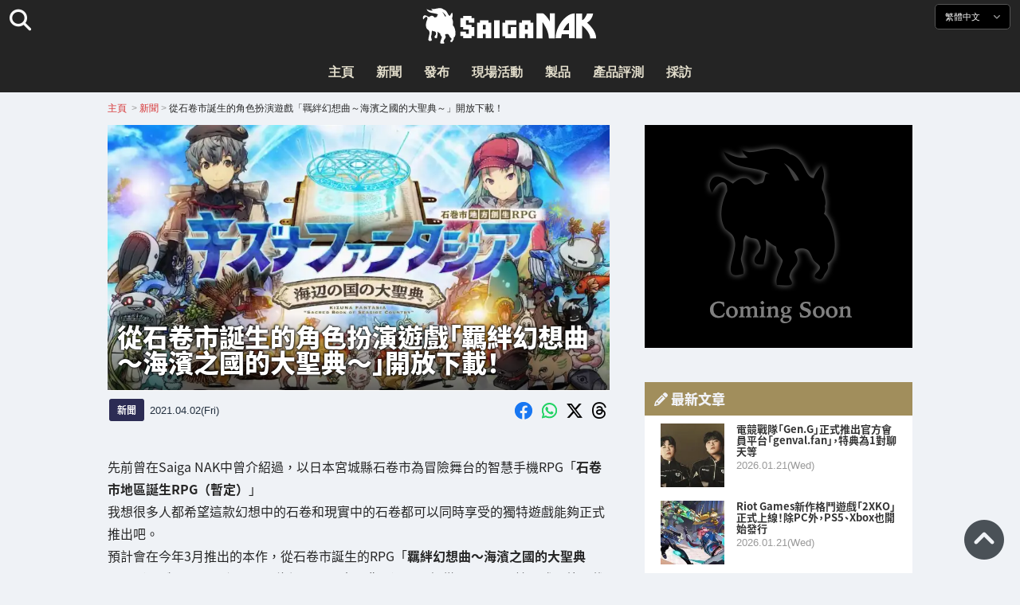

--- FILE ---
content_type: text/html; charset=UTF-8
request_url: https://saiganak.com/zh/news/ishinomaki-kizuna-fantasia-launch/
body_size: 21259
content:
<!DOCTYPE html>
<html lang="zh-Hant-TW" class="no-js" dir="ltr">
<head prefix="og: http://ogp.me/ns# fb: http://ogp.me/ns/fb# article: http://ogp.me/ns/article#">
<meta http-equiv="X-UA-Compatible" content="IE=edge">
<meta http-equiv="content-language" content="zh-tw">
<meta charset="UTF-8">
<title>從石卷市誕生的角色扮演遊戲「羈絆幻想曲～海濱之國的大聖典～」開放下載！ | Saiga NAK(電競與遊戲新聞媒體)</title>
<link rel="preconnect dns-prefetch" href="//ajax.aspnetcdn.com">
<link rel="preconnect dns-prefetch" href="//i0.wp.com">
<link rel="preconnect dns-prefetch" href="//connect.facebook.net">
<link rel="preconnect dns-prefetch" href="//platform.twitter.com">
<link rel="preconnect dns-prefetch" href="//cdnjs.cloudflare.com">
<link rel="preconnect dns-prefetch" href="//www.instagram.com">
<link rel="preconnect dns-prefetch" href="//fonts.googleapis.com">
<link rel="preconnect dns-prefetch" href="//fonts.gstatic.com">
<link rel="preconnect dns-prefetch" href="//www.google-analytics.com">
<link rel="preconnect dns-prefetch" href="//www.googletagmanager.com">
<link rel="preconnect dns-prefetch" href="//www.clarity.ms">
<link rel="preconnect dns-prefetch" href="//cdn.onesignal.com">
<link rel="preconnect dns-prefetch" href="//cdn.iframe.ly">
<link rel="preload" as="script" href="https://www.google-analytics.com/analytics.js">
<link rel="preload" as="style" href="//assets.saigacdn.com/css/googlefonts-zh.css">
<meta name="viewport" content="width=device-width, initial-scale=1">
<meta name="theme-color" content="#242424">
<meta name="google" content="notranslate">
<meta property="fb:pages" content="322289025221387">
<meta name="msvalidate.01" content="1C4FF6234838589E0A4740B04C79D511">
<meta name="p:domain_verify" content="a46bcf02d0501580963acfb66ab2e8eb">
<meta name="wot-verification" content="50d734ea8d3d10b9d9c7">
<meta name="sogou_site_verification" content="LvSipLzWza">
<meta name="referrer" content="no-referrer-when-downgrade">
<meta name="author" content="https://saiganak.com/zh/member/saiganak/">
<meta name="google-adsense-account" content="ca-pub-5793716488983040">
<link rel="author" href="https://www.hatena.ne.jp/saiganak/">
<link rel="profile" href="http://gmpg.org/xfn/11">
<meta name="robots" content="max-snippet:-1, max-image-preview:large, max-video-preview:-1">
<meta name="description" content="我想很多人都希望這款幻想中的石卷和現實中的石卷都可以同時享受的獨特遊戲能夠正式推出吧。預計會在今年3月推出的本作，從石卷市誕生的RPG「羈絆幻想曲～海濱之國的大聖典～」（キズナファンタジア ～海辺の国の大聖典～），已經從3月31日開始正式開放下載了喔！…">
<meta name="keywords" content="地方政府,遊戲,Saiga NAK">
<link rel="amphtml" href="https://saiganak.com/zh/news/ishinomaki-kizuna-fantasia-launch/amp/">
<link rel="canonical" href="https://saiganak.com/zh/news/ishinomaki-kizuna-fantasia-launch/">
<link rel="alternate" hreflang="ja-jp" href="https://saiganak.com/ja/news/ishinomaki-kizuna-fantasia-launch/">
<link rel="alternate" hreflang="ja-us" href="https://saiganak.com/ja/news/ishinomaki-kizuna-fantasia-launch/">
<link rel="alternate" hreflang="ja-gb" href="https://saiganak.com/ja/news/ishinomaki-kizuna-fantasia-launch/">
<link rel="alternate" hreflang="ja-ca" href="https://saiganak.com/ja/news/ishinomaki-kizuna-fantasia-launch/">
<link rel="alternate" hreflang="ja-tw" href="https://saiganak.com/ja/news/ishinomaki-kizuna-fantasia-launch/">
<link rel="alternate" hreflang="ja-cn" href="https://saiganak.com/ja/news/ishinomaki-kizuna-fantasia-launch/">
<link rel="alternate" hreflang="ja-hk" href="https://saiganak.com/ja/news/ishinomaki-kizuna-fantasia-launch/">
<link rel="alternate" hreflang="ja-br" href="https://saiganak.com/ja/news/ishinomaki-kizuna-fantasia-launch/">
<link rel="alternate" hreflang="ja-fr" href="https://saiganak.com/ja/news/ishinomaki-kizuna-fantasia-launch/">
<link rel="alternate" hreflang="ja-au" href="https://saiganak.com/ja/news/ishinomaki-kizuna-fantasia-launch/">
<link rel="alternate" hreflang="ja-kr" href="https://saiganak.com/ja/news/ishinomaki-kizuna-fantasia-launch/">
<link rel="alternate" hreflang="ja-fr" href="https://saiganak.com/ja/news/ishinomaki-kizuna-fantasia-launch/">
<link rel="alternate" hreflang="ja-th" href="https://saiganak.com/ja/news/ishinomaki-kizuna-fantasia-launch/">
<link rel="alternate" hreflang="ja-de" href="https://saiganak.com/ja/news/ishinomaki-kizuna-fantasia-launch/">
<link rel="alternate" hreflang="ja-ae" href="https://saiganak.com/ja/news/ishinomaki-kizuna-fantasia-launch/">
<link rel="alternate" hreflang="en-us" href="https://saiganak.com/news/ishinomaki-kizuna-fantasia-launch/">
<link rel="alternate" hreflang="en-ca" href="https://saiganak.com/news/ishinomaki-kizuna-fantasia-launch/">
<link rel="alternate" hreflang="en-gb" href="https://saiganak.com/news/ishinomaki-kizuna-fantasia-launch/">
<link rel="alternate" hreflang="en-ru" href="https://saiganak.com/news/ishinomaki-kizuna-fantasia-launch/">
<link rel="alternate" hreflang="en-ie" href="https://saiganak.com/news/ishinomaki-kizuna-fantasia-launch/">
<link rel="alternate" hreflang="en-sg" href="https://saiganak.com/news/ishinomaki-kizuna-fantasia-launch/">
<link rel="alternate" hreflang="en-au" href="https://saiganak.com/news/ishinomaki-kizuna-fantasia-launch/">
<link rel="alternate" hreflang="en-nz" href="https://saiganak.com/news/ishinomaki-kizuna-fantasia-launch/">
<link rel="alternate" hreflang="en-my" href="https://saiganak.com/news/ishinomaki-kizuna-fantasia-launch/">
<link rel="alternate" hreflang="en-ph" href="https://saiganak.com/news/ishinomaki-kizuna-fantasia-launch/">
<link rel="alternate" hreflang="en-in" href="https://saiganak.com/news/ishinomaki-kizuna-fantasia-launch/">
<link rel="alternate" hreflang="en-za" href="https://saiganak.com/news/ishinomaki-kizuna-fantasia-launch/">
<link rel="alternate" hreflang="en-hk" href="https://saiganak.com/news/ishinomaki-kizuna-fantasia-launch/">
<link rel="alternate" hreflang="en-mo" href="https://saiganak.com/news/ishinomaki-kizuna-fantasia-launch/">
<link rel="alternate" hreflang="en-za" href="https://saiganak.com/news/ishinomaki-kizuna-fantasia-launch/">
<link rel="alternate" hreflang="en-ng" href="https://saiganak.com/news/ishinomaki-kizuna-fantasia-launch/">
<link rel="alternate" hreflang="en-pk" href="https://saiganak.com/news/ishinomaki-kizuna-fantasia-launch/">
<link rel="alternate" hreflang="en-ke" href="https://saiganak.com/news/ishinomaki-kizuna-fantasia-launch/">
<link rel="alternate" hreflang="en-pg" href="https://saiganak.com/news/ishinomaki-kizuna-fantasia-launch/">
<link rel="alternate" hreflang="en-ws" href="https://saiganak.com/news/ishinomaki-kizuna-fantasia-launch/">
<link rel="alternate" hreflang="en-as" href="https://saiganak.com/news/ishinomaki-kizuna-fantasia-launch/">
<link rel="alternate" hreflang="en-vg" href="https://saiganak.com/news/ishinomaki-kizuna-fantasia-launch/">
<link rel="alternate" hreflang="zh" href="https://saiganak.com/zh/news/ishinomaki-kizuna-fantasia-launch/">
<link rel="alternate" hreflang="zh-Hant" href="https://saiganak.com/zh/news/ishinomaki-kizuna-fantasia-launch/">
<link rel="alternate" hreflang="zh-Hant-tw" href="https://saiganak.com/zh/news/ishinomaki-kizuna-fantasia-launch/">
<link rel="alternate" hreflang="zh-Hant-hk" href="https://saiganak.com/zh/news/ishinomaki-kizuna-fantasia-launch/">
<link rel="alternate" hreflang="zh-Hant-mo" href="https://saiganak.com/zh/news/ishinomaki-kizuna-fantasia-launch/">
<link rel="alternate" hreflang="zh-Hant-sg" href="https://saiganak.com/zh/news/ishinomaki-kizuna-fantasia-launch/">
<link rel="alternate" hreflang="zh-Hant-my" href="https://saiganak.com/zh/news/ishinomaki-kizuna-fantasia-launch/">
<link rel="alternate" hreflang="zh-Hant-us" href="https://saiganak.com/zh/news/ishinomaki-kizuna-fantasia-launch/">
<link rel="alternate" hreflang="zh-Hant-ca" href="https://saiganak.com/zh/news/ishinomaki-kizuna-fantasia-launch/">
<link rel="alternate" hreflang="zh-Hant-jp" href="https://saiganak.com/zh/news/ishinomaki-kizuna-fantasia-launch/">
<link rel="alternate" hreflang="zh-Hant-vn" href="https://saiganak.com/zh/news/ishinomaki-kizuna-fantasia-launch/">
<link rel="alternate" hreflang="zh-hk" href="https://saiganak.com/zh/news/ishinomaki-kizuna-fantasia-launch/">
<link rel="alternate" hreflang="zh-tw" href="https://saiganak.com/zh/news/ishinomaki-kizuna-fantasia-launch/">
<link rel="alternate" hreflang="zh-mo" href="https://saiganak.com/zh/news/ishinomaki-kizuna-fantasia-launch/">
<link rel="alternate" hreflang="zh-sg" href="https://saiganak.com/zh/news/ishinomaki-kizuna-fantasia-launch/">
<link rel="alternate" hreflang="zh-my" href="https://saiganak.com/zh/news/ishinomaki-kizuna-fantasia-launch/">
<link rel="alternate" hreflang="zh-cn" href="https://saiganak.com/zh/news/ishinomaki-kizuna-fantasia-launch/">
<meta name="twitter:site" content="Saiga NAK">
<meta name="twitter:creator" content="saiganak.com">
<meta name="twitter:domain" content="saiganak.com">
<meta name="twitter:card" content="summary_large_image">
<meta name="twitter:site" content="Saiga NAK">
<meta name="twitter:creator" content="saiganak.com">
<meta name="twitter:title" content="從石卷市誕生的角色扮演遊戲「羈絆幻想曲～海濱之國的大聖典～」開放下載！ - Saiga NAK">
<meta name="twitter:description" content="我想很多人都希望這款幻想中的石卷和現實中的石卷都可以同時享受的獨特遊戲能夠正式推出吧。預計會在今年3月推出的本作，從石卷市誕生的RPG「羈絆幻想曲～海濱之國的大聖典～」（キズナファンタジア ～海辺の国の大聖典～），已經從3月31日開始正式開放下載了喔！">
<meta name="twitter:image:src" content="https://i0.wp.com/uploads.saigacdn.com/2021/04/ishinomaki-kizuna-fantasia-launch-00.jpg?resize=1200,630">
<meta name="twitter:image:width" content="1200">
<meta name="twitter:image:height" content="630">
<meta name="twitter:url" content="https://saiganak.com/zh/news/ishinomaki-kizuna-fantasia-launch/">
<meta itemprop="name" content="從石卷市誕生的角色扮演遊戲「羈絆幻想曲～海濱之國的大聖典～」開放下載！ - Saiga NAK">
<meta itemprop="description" content="我想很多人都希望這款幻想中的石卷和現實中的石卷都可以同時享受的獨特遊戲能夠正式推出吧。預計會在今年3月推出的本作，從石卷市誕生的RPG「羈絆幻想曲～海濱之國的大聖典～」（キズナファンタジア ～海辺の国の大聖典～），已經從3月31日開始正式開放下載了喔！">
<meta itemprop="image" content="https://i0.wp.com/uploads.saigacdn.com/2021/04/ishinomaki-kizuna-fantasia-launch-00.jpg">
<meta property="og:title" content="從石卷市誕生的角色扮演遊戲「羈絆幻想曲～海濱之國的大聖典～」開放下載！ - Saiga NAK">
<meta property="og:type" content="article">
<meta property="og:description" content="我想很多人都希望這款幻想中的石卷和現實中的石卷都可以同時享受的獨特遊戲能夠正式推出吧。預計會在今年3月推出的本作，從石卷市誕生的RPG「羈絆幻想曲～海濱之國的大聖典～」（キズナファンタジア ～海辺の国の大聖典～），已經從3月31日開始正式開放下載了喔！">
<meta property="og:url" content="https://saiganak.com/zh/news/ishinomaki-kizuna-fantasia-launch/">
<meta property="og:image" content="https://i0.wp.com/uploads.saigacdn.com/2021/04/ishinomaki-kizuna-fantasia-launch-00.jpg?resize=1200,630">
<meta property="og:image:alt" content="從石卷市誕生的角色扮演遊戲「羈絆幻想曲～海濱之國的大聖典～」開放下載！">
<meta property="ia:markup_url" content="https://saiganak.com/zh/news/ishinomaki-kizuna-fantasia-launch/amp/">
<meta property="ia:rules_url" content="https://saiganak.com/zh/news/ishinomaki-kizuna-fantasia-launch/">
<meta property="og:site_name" content="Saiga NAK">
<meta property="article:publisher" content="https://www.facebook.com/saiganak.com/">
<meta name="thumbnail" content="https://i0.wp.com/uploads.saigacdn.com/2021/04/ishinomaki-kizuna-fantasia-launch-00.jpg">
<meta name="sailthru.tags" content="地方政府,esports,Saiga NAK">
<meta name="sailthru.author" content="Saiga NAK">
<meta name="sailthru.date" content="2021-04-02T16:25:33+09:00">
<meta name="sailthru.description" content="我想很多人都希望這款幻想中的石卷和現實中的石卷都可以同時享受的獨特遊戲能夠正式推出吧。預計會在今年3月推出的本作，從石卷市誕生的RPG「羈絆幻想曲～海濱之國的大聖典～」（キズナファンタジア ～海辺の国の大聖典～），已經從3月31日開始正式開放下載了喔！">
<meta name="sailthru.image.full" content="https://i0.wp.com/uploads.saigacdn.com/2021/04/ishinomaki-kizuna-fantasia-launch-00.jpg">
<meta name="sailthru.image.thumb" content="https://i0.wp.com/uploads.saigacdn.com/2021/04/ishinomaki-kizuna-fantasia-launch-00.jpg?resize=50,50">
<meta name="sailthru.title" content="從石卷市誕生的角色扮演遊戲「羈絆幻想曲～海濱之國的大聖典～」開放下載！">
<!--
  <PageMap>
    <DataObject type="thumbnail">
      <Attribute name="src" value="https://i0.wp.com/uploads.saigacdn.com/2021/04/ishinomaki-kizuna-fantasia-launch-00.jpg?resize=1200,630"/>
      <Attribute name="width" value="1200"/>
      <Attribute name="height" value="630"/>
    </DataObject>
  </PageMap>
-->
<meta property="og:locale" content="zh_Hant">
<meta property="og:locale:alternate" content="ja_JP">
<meta property="og:locale:alternate" content="ja_US">
<meta property="og:locale:alternate" content="ja_HK">
<meta property="og:locale:alternate" content="ja_TW">
<meta property="og:locale:alternate" content="en_HK">
<meta property="og:locale:alternate" content="en_SG">
<meta property="og:locale:alternate" content="en_MY">
<meta property="og:locale:alternate" content="en_US">
<meta property="og:locale:alternate" content="en_IN">
<meta name="pubdate" content="2021-04-04T14:47:00+00:00">
<meta name="title" content="我想很多人都希望這款幻想中的石卷和現實中的石卷都可以同時享受的獨特遊戲能夠正式推出吧。預計會在今年3月推出的本作，從石卷市誕生的RPG「羈絆幻想曲～海濱之國的大聖典～」（キズナファンタジア ～海辺の国の大聖典～），已經從3月31日開始正式開放下載了喔！">
<script type="application/ld+json">{"@context":"https://schema.org","@graph":[{"@type":"NewsArticle","author":{"@type":"Person","url":"https://saiganak.com/zh/member/saiganak/","name":"Saiga NAK"},"publisher":{"@type":"Organization","name":"Saiga NAK","logo":{"@type":"ImageObject","url":"https://i0.wp.com/assets.saigacdn.com/images/logo_horizontal_black.png","width":600,"height":120},"sameAs":["https://zh.wikipedia.org/wiki/Saiga_NAK","https://www.crunchbase.com/organization/fangrandia"]},"mainEntityOfPage":"https://saiganak.com/zh/news/ishinomaki-kizuna-fantasia-launch/","headline":"從石卷市誕生的角色扮演遊戲「羈絆幻想曲～海濱之國的大聖典～」開放下載！","datePublished":"2021-04-02T16:25:33+00:00","dateModified":"2021-04-02T16:25:33+00:00","keywords":"地方政府","image":{"@type":"ImageObject","url":"https://i0.wp.com/uploads.saigacdn.com/2021/04/ishinomaki-kizuna-fantasia-launch-00.jpg?resize=1200,630","width":1200,"height":630}},{"@type":"BreadcrumbList","itemListElement":[{"@type":"ListItem","position":1,"item":{"@id":"https://saiganak.com/zh/","name":"首頁"}},{"@type":"ListItem","position":2,"item":{"@id":"https://saiganak.com/zh/news/","name":"新聞"}},{"@type":"ListItem","position":3,"item":{"@id":"https://saiganak.com/zh/news/ishinomaki-kizuna-fantasia-launch/","name":"從石卷市誕生的角色扮演遊戲「羈絆幻想曲～海濱之國的大聖典～」開放下載！"}}]},{"@type":"VideoObject","name":"從石卷市誕生的角色扮演遊戲「羈絆幻想曲～海濱之國的大聖典～」開放下載！","description":"我想很多人都希望這款幻想中的石卷和現實中的石卷都可以同時享受的獨特遊戲能夠正式推出吧。預計會在今年3月推出的本作，從石卷市誕生的RPG「羈絆幻想曲～海濱之國的大聖典～」（キズナファンタジア ～海辺の国の大聖典～），已經從3月31日開始正式開放下載了喔！","uploadDate":"2021-04-02T16:25:33+00:00","embedUrl":"https://www.youtube.com/embed/klDb6aGNs1Y","contentUrl":"https://www.youtube.com/watch?v=klDb6aGNs1Y","thumbnailUrl":"https://i0.wp.com/uploads.saigacdn.com/2021/04/ishinomaki-kizuna-fantasia-launch-00.jpg","duration":"PT1M00S","publisher":{"@type":"Organization","name":"Saiga NAK"}}]}</script><link rel="author" href="https://zh.wikipedia.org/wiki/Saiga_NAK"><link rel="alternate" type="application/rss+xml" title="Saiga NAK" href="https://saiganak.com/zh/feed/">
<link rel="stylesheet" type="text/css" rel="preload" href="//assets.saigacdn.com/style.css?ver=20250913b" as="style">
<link rel="apple-touch-icon" sizes="180x180" href="https://assets.saigacdn.com/images/favicon/apple-touch-icon.png">
<link rel="icon" type="image/png" sizes="32x32" href="https://assets.saigacdn.com/images/favicon/favicon-32x32.png">
<link rel="icon" type="image/png" sizes="16x16" href="https://assets.saigacdn.com/images/favicon/favicon-16x16.png">
<!--<link rel="manifest" href="https://assets.saigacdn.com/images/favicon/site.webmanifest">-->
<link rel="mask-icon" href="https://assets.saigacdn.com/images/favicon/safari-pinned-tab.svg" color="#000000">
<link rel="shortcut icon" href="https://assets.saigacdn.com/images/favicon/favicon.ico">
<meta name="msapplication-TileColor" content="#000000">
<meta name="msapplication-config" content="https://assets.saigacdn.com/images/favicon/browserconfig.xml">
<meta name="theme-color" content="#000000">
<script>(function(w,d,s,l,i){w[l]=w[l]||[];w[l].push({'gtm.start':
new Date().getTime(),event:'gtm.js'});var f=d.getElementsByTagName(s)[0],
j=d.createElement(s),dl=l!='dataLayer'?'&l='+l:'';j.async=true;j.src=
'https://www.googletagmanager.com/gtm.js?id='+i+dl;f.parentNode.insertBefore(j,f);
})(window,document,'script','dataLayer','GTM-PQZVBF4W');</script>
<link rel="manifest" href="/manifest.json"><script async src="//cdnjs.cloudflare.com/ajax/libs/jquery/3.6.0/jquery.min.js" charset="utf-8"></script>
<script async src="//assets.saigacdn.com/js/jquery.pjax.min.js" charset="utf-8"></script>
<script src="https://cdn.onesignal.com/sdks/web/v16/OneSignalSDK.page.js" defer></script>
<script>
  window.OneSignalDeferred = window.OneSignalDeferred || [];
  OneSignalDeferred.push(function(OneSignal) {
    OneSignal.init({
      appId: "fdff83e0-615f-40d0-86f1-ba89e085c6be",
    });
  });
</script>
<script async>
</script>
<script defer>
window.addEventListener( 'load', function(){
$(function(){
  $.pjax({
    area : '#pjax-container,#langselect,#breadcrumbs,#pageheader',
    link : 'a:not([hreflang])',
    ajax: { timeout: 5000},
    callback: function(event, setting) {ga("send","pageview", location.pathname.slice(1));}
    //wait: 500
  });
  $(document).bind('pjax:fetch', function(){
    $('#pjax-container').addClass('pjax-fadeout'); $('#pageheader').addClass('pjax-fadeout'); $('#pjax-loader').addClass('pjax-loadstart'); init_fastyt();
  });
  $(document).bind('pjax:render', function(){
          (adsbygoogle = window.adsbygoogle || []).push({}); 
          twttr.widgets.load(document.getElementById("entry-article")); window.instgrm.Embeds.process(); FB.XFBML.parse(); (a[d].q=a[d].q||[]).push(arguments); init_magnificPopup(); init_fastyt(); window.iframely && iframely.load(); iframely.load(); init_autopager();
  });
});
}, false);
</script>
<script>
  var _paq = window._paq = window._paq || [];
  /* tracker methods like "setCustomDimension" should be called before "trackPageView" */
  _paq.push(['trackPageView']);
  _paq.push(['enableLinkTracking']);
  (function() {
    var u="//matomo.funglr.hk/";
    _paq.push(['setTrackerUrl', u+'matomo.php']);
    _paq.push(['setSiteId', '2']);
    var d=document, g=d.createElement('script'), s=d.getElementsByTagName('script')[0];
    g.async=true; g.src=u+'matomo.js'; s.parentNode.insertBefore(g,s);
  })();
</script>
<script async>
if (!window.ga) {
    (function(i,s,o,g,r,a,m){i['GoogleAnalyticsObject']=r;i[r]=i[r]||function(){
    (i[r].q=i[r].q||[]).push(arguments)},i[r].l=1*new Date();a=s.createElement(o),
    m=s.getElementsByTagName(o)[0];a.async=1;a.src=g;m.parentNode.insertBefore(a,m)
    })(window,document,'script','//www.google-analytics.com/analytics.js','ga');
    ga('create', 'UA-128671804-1', 'auto');
    ga('require', 'displayfeatures');
    ga('send', 'pageview');
    gtag('config', 'AW-1004511216');
}
ga('send', 'pageview', window.location.pathname.replace(/^\/?/, '/') + window.location.search);
</script>
<script async src="https://www.googletagmanager.com/gtag/js?id=G-3KQYVGVG2K"></script>
<script>
  window.dataLayer = window.dataLayer || [];
  function gtag(){dataLayer.push(arguments);}
  gtag('js', new Date());
  gtag('config', 'G-3KQYVGVG2K');
</script>
<script async>
!function (f, b, e, v, n, t, s) {
    if (f.fbq) return; n = f.fbq = function () {
        n.callMethod ?
            n.callMethod.apply(n, arguments) : n.queue.push(arguments)
    }; if (!f._fbq) f._fbq = n;
    n.push = n; n.loaded = !0; n.version = '2.0'; n.queue = []; t = b.createElement(e); t.async = !0;
    t.src = v; s = b.getElementsByTagName(e)[0]; s.parentNode.insertBefore(t, s)
};
fbq('init', '504005593476257');
fbq('track', 'PageView');
</script><noscript><img height="1" width="1" style="display:none" src="https://www.facebook.com/tr?id=504005593476257&ev=PageView&noscript=1" alt="Facebook Pixel"></noscript>
</head>
<body><noscript><iframe src="https://www.googletagmanager.com/ns.html?id=GTM-PQZVBF4W" height="0" width="0" style="display:none; visibility:hidden;"></iframe></noscript>
<header id="header">
	<div class="container">
    		<em id="logo"><a href="https://saiganak.com/zh/">Saiga NAK</a></em>
			
		<div id="langselect"><input type="checkbox" id="langselect-check">
			<label for="langselect-check">
			繁體中文&nbsp;<i class="fas fa-angle-down"></i></label>
				
<ul class="language-chooser language-chooser-text qtranxs_language_chooser" id="qtranslate-chooser">
<li class="lang-en"><a href="https://saiganak.com/en/news/ishinomaki-kizuna-fantasia-launch/" hreflang="en" title="English (en)" class="qtranxs_text qtranxs_text_en"><span>English</span></a></li>
<li class="lang-ja"><a href="https://saiganak.com/ja/news/ishinomaki-kizuna-fantasia-launch/" hreflang="ja" title="日本語 (ja)" class="qtranxs_text qtranxs_text_ja"><span>日本語</span></a></li>
<li class="lang-zh active"><a href="https://saiganak.com/zh/news/ishinomaki-kizuna-fantasia-launch/" hreflang="zh" title="繁體中文 (zh)" class="qtranxs_text qtranxs_text_zh"><span>繁體中文</span></a></li>
</ul><div class="qtranxs_widget_end"></div>
		</div>
		<div class="clear"></div>
	</div>
<div class="clear"></div>
<input type="checkbox" id="navbar"><label for="navbar"><hr><hr><hr></label>
<nav id="globalnav">
	<ul>
		<li><a href="https://saiganak.com/zh/" title="主頁">主頁</a></li>
		<li><a href="https://saiganak.com/zh/news/" title="新聞">新聞</a></li>
		<li><a href="https://saiganak.com/zh/release/" title="發布">發布</a></li>
		<li><a href="https://saiganak.com/zh/event/" title="現場活動">現場活動</a></li>
		<li><a href="https://saiganak.com/zh/product/" title="製品">製品</a></li>
    <li><a href="https://saiganak.com/zh/review/" title="產品評測">產品評測</a></li>
    <li><a href="https://saiganak.com/zh/interview/" title="採訪">採訪</a></li>
	</ul>
</nav>
<input type="checkbox" id="search-check">
<label for="search-check"><i class="fas fa-search"></i></label>
<div id="globalsearch">
<form role="search" method="get" action="https://saiganak.com/zh/">
<label for="search-field-input"><input type="search" class="search-field" id="search-field-input" placeholder="" value="" name="s" required  pattern=".*\S+.*" minlength="2" autocomplete="off"></label>
<button type="submit">Search</button>
</form>
</div>
</header>
<div class="clear"></div>
<div id="breadcrumbs">
<div class="container">
<nav id="crumbs" itemscope itemtype="http://schema.org/BreadcrumbList"><span itemprop="itemListElement" itemscope itemtype="http://schema.org/ListItem"><a rel="v:url" property="v:title" href="https://saiganak.com/zh/" itemprop="item" name="funglr Games"><span itemprop="name">主頁</span></a><meta itemprop="position" content="1"></span>	<span class="del">&nbsp;&gt;&nbsp;</span><span itemprop="itemListElement" itemscope itemtype="http://schema.org/ListItem"><a href="/zh/news/" itemprop="item"><span itemprop="name">新聞</span></a><meta itemprop="position" content="2"></span><span class="del">&nbsp;&gt;&nbsp;</span><span itemprop="itemListElement" itemscope itemtype="http://schema.org/ListItem"><span class="current" itemprop="name" name="從石卷市誕生的角色扮演遊戲「羈絆幻想曲～海濱之國的大聖典～」開放下載！">從石卷市誕生的角色扮演遊戲「羈絆幻想曲～海濱之國的大聖典～」開放下載！</span><meta itemprop="position" content="3"></span></nav>
</div>
</div>
<div class="clear"></div>
<div id="pageheader">
</div><div class="wrapper">
<div class="main single" id="pjax-container"><div id="pjax-loader"></div>

		<article id="post-54581 entry-article">
<header class="entry-header-cover">
<div class="entry-header-container"><h1>從石卷市誕生的角色扮演遊戲「羈絆幻想曲～海濱之國的大聖典～」開放下載！</h1></div>
<picture class="entry-header-eyecatch">
  <source media="(max-width: 301px)" srcset="https://i0.wp.com/uploads.saigacdn.com/2021/04/ishinomaki-kizuna-fantasia-launch-00-300x169.jpg">
  <source media="(max-width: 361px)" srcset="https://i0.wp.com/uploads.saigacdn.com/2021/04/ishinomaki-kizuna-fantasia-launch-00.jpg?resize=361,190">
  <source media="(max-width: 415px)" srcset="https://i0.wp.com/uploads.saigacdn.com/2021/04/ishinomaki-kizuna-fantasia-launch-00.jpg?resize=415,220">
  <source media="(max-width: 481px)" srcset="https://i0.wp.com/uploads.saigacdn.com/2021/04/ishinomaki-kizuna-fantasia-launch-00.jpg?resize=481,255">
  <source media="(max-width: 981px)" srcset="https://i0.wp.com/uploads.saigacdn.com/2021/04/ishinomaki-kizuna-fantasia-launch-00.jpg?resize=1200,630">
  <source type="image/jpeg" srcset="https://i0.wp.com/uploads.saigacdn.com/2021/04/ishinomaki-kizuna-fantasia-launch-00.jpg?resize=860,455">
  <img src="https://i0.wp.com/uploads.saigacdn.com/2021/04/ishinomaki-kizuna-fantasia-launch-00.jpg" alt="從石卷市誕生的角色扮演遊戲「羈絆幻想曲～海濱之國的大聖典～」開放下載！" title="從石卷市誕生的角色扮演遊戲「羈絆幻想曲～海濱之國的大聖典～」開放下載！" decoding="async" loading="eager" width="860" height="455">
</picture>
</header>
	<div class="entry-header-info">
			<a href="/zh/news" class="entry-header-info-category">新聞</a>
			<time datetime="2021-04-04JST23:47">2021.04.02(Fri)</time>
			<ul class="entry-header-info-sns">
			<li><a href="https://www.facebook.com/dialog/share?app_id=140586622674265&display=popup&href=https://saiganak.com/zh/news/ishinomaki-kizuna-fantasia-launch/&picture=https://i0.wp.com/uploads.saigacdn.com/2021/04/ishinomaki-kizuna-fantasia-launch-00.jpg&title=從石卷市誕生的角色扮演遊戲「羈絆幻想曲～海濱之國的大聖典～」開放下載！" target="_blank" rel="noopener noreferrer nofollow"><i class="fab fa-facebook"></i></a></li>
			<li><a href="whatsapp://send?text=從石卷市誕生的角色扮演遊戲「羈絆幻想曲～海濱之國的大聖典～」開放下載！%0A%0Ahttps://saiganak.com/zh/news/ishinomaki-kizuna-fantasia-launch/" rel="noopener noreferrer nofollow"><i class="fab fa-whatsapp"></i></a></li>
      <li><a href="https://x.com/intent/tweet?url=https%3A%2F%2Fsaiganak.com%2Fzh%2Fnews%2Fishinomaki-kizuna-fantasia-launch%2F&text=%E5%BE%9E%E7%9F%B3%E5%8D%B7%E5%B8%82%E8%AA%95%E7%94%9F%E7%9A%84%E8%A7%92%E8%89%B2%E6%89%AE%E6%BC%94%E9%81%8A%E6%88%B2%E3%80%8C%E7%BE%88%E7%B5%86%E5%B9%BB%E6%83%B3%E6%9B%B2%EF%BD%9E%E6%B5%B7%E6%BF%B1%E4%B9%8B%E5%9C%8B%E7%9A%84%E5%A4%A7%E8%81%96%E5%85%B8%EF%BD%9E%E3%80%8D%E9%96%8B%E6%94%BE%E4%B8%8B%E8%BC%89%EF%BC%81%20%2d%20Saiga%20NAK&via=saiganak&related=saiganak" target="_blank" rel="noopener noreferrer nofollow"><i class="fab fa-x-twitter"></i></a></li>
      <li><a href="https://www.threads.net/intent/post?text=%E5%BE%9E%E7%9F%B3%E5%8D%B7%E5%B8%82%E8%AA%95%E7%94%9F%E7%9A%84%E8%A7%92%E8%89%B2%E6%89%AE%E6%BC%94%E9%81%8A%E6%88%B2%E3%80%8C%E7%BE%88%E7%B5%86%E5%B9%BB%E6%83%B3%E6%9B%B2%EF%BD%9E%E6%B5%B7%E6%BF%B1%E4%B9%8B%E5%9C%8B%E7%9A%84%E5%A4%A7%E8%81%96%E5%85%B8%EF%BD%9E%E3%80%8D%E9%96%8B%E6%94%BE%E4%B8%8B%E8%BC%89%EF%BC%81%20%2d%20Saiga%20NAK%0Ahttps%3A%2F%2Fsaiganak.com%2Fzh%2Fnews%2Fishinomaki-kizuna-fantasia-launch%2F" target="_blank" rel="noopener noreferrer nofollow"><i class="fa-brands fa-threads"></i></a></li>
			</ul>
	</div>


<div class="entry-content">


<section>
<p>先前曾在Saiga NAK中曾介紹過，以日本宮城縣石卷市為冒險舞台的智慧手機RPG「<strong>石卷市地區誕生RPG（暫定）</strong>」<br />
我想很多人都希望這款幻想中的石卷和現實中的石卷都可以同時享受的獨特遊戲能夠正式推出吧。<br />
預計會在今年3月推出的本作，從石卷市誕生的RPG「<strong>羈絆幻想曲～海濱之國的大聖典～</strong>」（キズナファンタジア ～海辺の国の大聖典～），已經從<strong>3月31日</strong>開始正式開放下載了喔！</p>
<p><blockquote class="wp-embedded-content" data-secret=""><a href="https://saiganak.com/zh/release/ishinomaki-rpg-scheduled-release-date/" target="_top">宮城縣石卷市將於2021年3月推出手機RPG《石卷市地方創生RPG（暫名）》！</a></blockquote><div><iframe class="wp-embedded-content" sandbox="allow-scripts" style="position:static;" security="restricted"  src="https://saiganak.com/zh/release/ishinomaki-rpg-scheduled-release-date/embed/" data-secret="" width="600" height="338" frameborder="0" marginwidth="0" marginheight="0" scrolling="no" decoding="async" loading="lazy"></iframe><input type="button" value="" onclick="location.href='https://saiganak.com/ja/release/ishinomaki-rpg-scheduled-release-date/'"></div><br />
</section><div class="entry-adsense"><ins class="adsbygoogle"
     style="display:block"
     data-ad-client="ca-pub-5793716488983040"
     data-ad-slot="5680717105"
     data-ad-format="auto"
     data-full-width-responsive="true"></ins></div>
<section>
<h2>圍繞著石卷的冒險故事</h2>
<div><iframe decoding="async" loading="lazy" title="キズナファンタジア ～海辺の国の大聖典～ 2021年3月31日リリース！" width="840" height="480" class="fastyt" data-src="https://www.youtube.com/embed/klDb6aGNs1Y?feature=oembed" frameborder="0" allow="accelerometer; autoplay; clipboard-write; encrypted-media; gyroscope; picture-in-picture; web-share" referrerpolicy="strict-origin-when-cross-origin" allowfullscreen></iframe></div>
<p>「羈絆幻想曲～海濱之國的大聖典～」是一款以<strong>日本宮城縣石卷市</strong>為題材，充分利用了石卷市的極具魅力的天然資源創作出幻想世界，並於其中冒險的<strong>手機RPG遊戲</strong>。</p>
<blockquote><p>
在很久以前。<br />
被人們視為聖賢的智者，把一本叫做「大聖典」的書帶到了石卷。<br />
在底部美麗的圖畫和故事帶給人們微笑，喜悅和勇氣<br />
維持了石卷的和平日子。<br />
就在某一次。<br />
眾人決定要在石卷附近的海灘上建立一個新村莊。<br />
但是，開拓不但需要大量的勞力，甚至還有被魔物攻擊的危險。<br />
因此眾人便決定要尋求外界的協助。<br />
幾天後，在遙遠的首都。<br />
一位少年魔法師被招募訊息吸引了目光。<br />
即使他沒有任何實戰經驗，作為一名魔法師的資歷也非常地淺<br />
但他依舊決定帶著他一直藏在心中，從小許下的<strong>承諾</strong>，踏上前往石卷的旅程。<br />
他到訪這個地方時遇到了一位女孩。<br />
隨著兩個人羈絆逐漸加深，並結識了許多的人。<br />
最終開啟了偉大命運的道路。
</p></blockquote>
<cite><a href="https://youtu.be/klDb6aGNs1Y" rel="noopener noreferrer nofollow" target="_blank">羈絆幻想曲～海濱之國的大聖典～ 3月31日推出！</a></cite>
<p>從簡介看起來似乎是個十分壯麗的故事。<br />
既然是RPG（角色扮演遊戲）就是要自己玩這個故事！<br />
請各位讀者務必<strong>嘗試下載遊戲遊玩</strong>來實際體驗遊戲內容！</p>
<p>這次也一併公開了登場角色的聲優，從首都來的少年魔法師「<strong>皮諾</strong>」（ピーノ）是由<a href="https://twitter.com/knpehehko43" rel="noopener noreferrer nofollow" target="_blank">湯淺雅恭</a>擔任聲音演出。</p>
<figure><img width="1024" height="768" src="https://i0.wp.com/uploads.saigacdn.com/2021/04/ishinomaki-kizuna-fantasia-launch-01.jpg" srcset="https://i0.wp.com/uploads.saigacdn.com/2021/04/ishinomaki-kizuna-fantasia-launch-01.jpg 1280w, https://i0.wp.com/uploads.saigacdn.com/2021/04/ishinomaki-kizuna-fantasia-launch-01.jpg?w=1280 1024w, https://i0.wp.com/uploads.saigacdn.com/2021/04/ishinomaki-kizuna-fantasia-launch-01.jpg?w=650 480w" sizes="(max-width: 480px) 160px, 50vw"" alt="ピーノ" decoding="async" loading="lazy"><figcaption>皮諾</figcaption><cite><a href="https://youtu.be/klDb6aGNs1Y" rel="noopener noreferrer nofollow" target="_blank">羈絆幻想曲～海濱之國的大聖典～3月31日推出！</a></cite></figure>
<p>擔任嚮往首都的石卷女孩「<strong>菈雯</strong>」（ラヴィン）聲音演出的是<a href="https://twitter.com/morita_suzuka" rel="noopener noreferrer nofollow" target="_blank">森田涼花</a>。</p>
<figure><img width="1024" height="768" src="https://i0.wp.com/uploads.saigacdn.com/2021/04/ishinomaki-kizuna-fantasia-launch-02.jpg" srcset="https://i0.wp.com/uploads.saigacdn.com/2021/04/ishinomaki-kizuna-fantasia-launch-02.jpg 1280w, https://i0.wp.com/uploads.saigacdn.com/2021/04/ishinomaki-kizuna-fantasia-launch-02.jpg?w=1280 1024w, https://i0.wp.com/uploads.saigacdn.com/2021/04/ishinomaki-kizuna-fantasia-launch-02.jpg?w=650 480w" sizes="(max-width: 480px) 160px, 50vw"" alt="ラヴィン" decoding="async" loading="lazy"><figcaption>菈雯</figcaption><cite><a href="https://youtu.be/klDb6aGNs1Y" rel="noopener noreferrer nofollow" target="_blank">羈絆幻想曲～海濱之國的大聖典～3月31日推出！</a></cite></figure>
<p>在石卷旅行的不可思議少年「<strong>迪凱姆</strong>」（ディケム）的聲優為<a href="https://twitter.com/anju_nitta" rel="noopener noreferrer nofollow" target="_blank">新田杏樹</a>。</p>
<figure><img width="1024" height="768" src="https://i0.wp.com/uploads.saigacdn.com/2021/04/ishinomaki-kizuna-fantasia-launch-03.jpg" srcset="https://i0.wp.com/uploads.saigacdn.com/2021/04/ishinomaki-kizuna-fantasia-launch-03.jpg 1280w, https://i0.wp.com/uploads.saigacdn.com/2021/04/ishinomaki-kizuna-fantasia-launch-03.jpg?w=1280 1024w, https://i0.wp.com/uploads.saigacdn.com/2021/04/ishinomaki-kizuna-fantasia-launch-03.jpg?w=650 480w" sizes="(max-width: 480px) 160px, 50vw"" alt="ディケム" decoding="async" loading="lazy"><figcaption>迪凱姆</figcaption><cite><a href="https://youtu.be/klDb6aGNs1Y" rel="noopener noreferrer nofollow" target="_blank">羈絆幻想曲～海濱之國的大聖典～3月31日推出！</a></cite></figure>
<p>田代島的貓人族少女「<strong>蜜羅恩</strong>」（ミロン）的聲優為<a href="https://twitter.com/ymd_723" rel="noopener noreferrer nofollow" target="_blank">山田奈都美</a>。</p>
<figure><img width="1024" height="768" src="https://i0.wp.com/uploads.saigacdn.com/2021/04/ishinomaki-kizuna-fantasia-launch-04.jpg" srcset="https://i0.wp.com/uploads.saigacdn.com/2021/04/ishinomaki-kizuna-fantasia-launch-04.jpg 1280w, https://i0.wp.com/uploads.saigacdn.com/2021/04/ishinomaki-kizuna-fantasia-launch-04.jpg?w=1280 1024w, https://i0.wp.com/uploads.saigacdn.com/2021/04/ishinomaki-kizuna-fantasia-launch-04.jpg?w=650 480w" sizes="(max-width: 480px) 160px, 50vw"" alt="ミロン" decoding="async" loading="lazy"><figcaption>蜜羅恩</figcaption><cite><a href="https://youtu.be/klDb6aGNs1Y" rel="noopener noreferrer nofollow" target="_blank">羈絆幻想曲～海濱之國的大聖典～ 3月31日推出！</a></cite></figure>
<p>在街道出沒的神祕少年「<strong>凱特</strong>」（カイト）由<a href="https://twitter.com/ENma_Dororon" rel="noopener noreferrer nofollow" target="_blank">山口勝平</a>擔任聲音演出。</p>
<figure><img width="1024" height="768" src="https://i0.wp.com/uploads.saigacdn.com/2021/04/ishinomaki-kizuna-fantasia-launch-05.jpg" srcset="https://i0.wp.com/uploads.saigacdn.com/2021/04/ishinomaki-kizuna-fantasia-launch-05.jpg 1280w, https://i0.wp.com/uploads.saigacdn.com/2021/04/ishinomaki-kizuna-fantasia-launch-05.jpg?w=1280 1024w, https://i0.wp.com/uploads.saigacdn.com/2021/04/ishinomaki-kizuna-fantasia-launch-05.jpg?w=650 480w" sizes="(max-width: 480px) 160px, 50vw"" alt="カイト" decoding="async" loading="lazy"><figcaption>凱特</figcaption><cite><a href="https://youtu.be/klDb6aGNs1Y" rel="noopener noreferrer nofollow" target="_blank">羈絆幻想曲～海濱之國的大聖典～3月31日推出！</a></cite></figure>
<p><P>・・・不但有吸引人的角色設定還有<strong>超豪華的聲優陣容</strong>！</p>
<p>遊戲中有許多諸如<strong>海鞘</strong>、<strong>牡蠣</strong>等海鮮，亦或是<strong>金華山</strong>，<strong>San Juan Bautista號</strong>這類的觀光景點為主題的故事。</p>
<figure><img width="1024" height="768" src="https://i0.wp.com/uploads.saigacdn.com/2021/04/ishinomaki-kizuna-fantasia-launch-06.jpg" srcset="https://i0.wp.com/uploads.saigacdn.com/2021/04/ishinomaki-kizuna-fantasia-launch-06.jpg 1280w, https://i0.wp.com/uploads.saigacdn.com/2021/04/ishinomaki-kizuna-fantasia-launch-06.jpg?w=1280 1024w, https://i0.wp.com/uploads.saigacdn.com/2021/04/ishinomaki-kizuna-fantasia-launch-06.jpg?w=650 480w" sizes="(max-width: 480px) 160px, 50vw"" alt="キズナファンタジア ～海辺の国の大聖典～" decoding="async" loading="lazy"><figcaption>羈絆幻想曲～海濱之國的大聖典～</figcaption><cite><a href="https://youtu.be/klDb6aGNs1Y" rel="noopener noreferrer nofollow" target="_blank">羈絆幻想曲～海濱之國的大聖典～ 3月31日推出！</a></cite></figure>
<p>遊戲中由豪華聲優陣容所演出<strong>超過3500句全語音</strong>，也為故事更富與活動增添了許多色彩！</p>
<figure><img width="1024" height="768" src="https://i0.wp.com/uploads.saigacdn.com/2021/04/ishinomaki-kizuna-fantasia-launch-07.jpg" srcset="https://i0.wp.com/uploads.saigacdn.com/2021/04/ishinomaki-kizuna-fantasia-launch-07.jpg 1280w, https://i0.wp.com/uploads.saigacdn.com/2021/04/ishinomaki-kizuna-fantasia-launch-07.jpg?w=1280 1024w, https://i0.wp.com/uploads.saigacdn.com/2021/04/ishinomaki-kizuna-fantasia-launch-07.jpg?w=650 480w" sizes="(max-width: 480px) 160px, 50vw"" alt="キズナファンタジア ～海辺の国の大聖典～" decoding="async" loading="lazy"><figcaption>羈絆幻想曲～海濱之國的大聖典～</figcaption><cite><a href="https://youtu.be/klDb6aGNs1Y" rel="noopener noreferrer nofollow" target="_blank">羈絆幻想曲～海濱之國的大聖典～ 3月31日推出！</a></cite></figure>
<p>另外像是<strong>舊觀慶丸商店</strong>以及<strong>釣石神社</strong>這類充滿魅力的名勝古蹟也會以精美的2D點陣圖出現在遊戲中。</p>
<figure><img width="1024" height="768" src="https://i0.wp.com/uploads.saigacdn.com/2021/04/ishinomaki-kizuna-fantasia-launch-08.jpg" srcset="https://i0.wp.com/uploads.saigacdn.com/2021/04/ishinomaki-kizuna-fantasia-launch-08.jpg 1280w, https://i0.wp.com/uploads.saigacdn.com/2021/04/ishinomaki-kizuna-fantasia-launch-08.jpg?w=1280 1024w, https://i0.wp.com/uploads.saigacdn.com/2021/04/ishinomaki-kizuna-fantasia-launch-08.jpg?w=650 480w" sizes="(max-width: 480px) 160px, 50vw"" alt="キズナファンタジア ～海辺の国の大聖典～" decoding="async" loading="lazy"><figcaption>羈絆幻想曲～海濱之國的大聖典～</figcaption><cite><a href="https://youtu.be/klDb6aGNs1Y" rel="noopener noreferrer nofollow" target="_blank">羈絆幻想曲～海濱之國的大聖典～ 3月31日推出！</a></cite></figure>
<p>在開發時所募集的<strong>怪物</strong>和<strong>魔法</strong>等優秀創意點子也將出現在遊戲中！<br />
被採用的點子也被刊登在<a href="https://www.ishinomaki-rpg.jp/" rel="noopener noreferrer nofollow" target="_blank">官方網站（日文）</a>當中，有興趣的讀者不妨抽空點擊網頁過去查看詳細設定。<br />
遊戲中甚至還有以方言當作名稱的魔法，想必會讓當地人會心一笑吧！</p>
<figure><img width="1024" height="768" src="https://i0.wp.com/uploads.saigacdn.com/2021/04/ishinomaki-kizuna-fantasia-launch-09.jpg" srcset="https://i0.wp.com/uploads.saigacdn.com/2021/04/ishinomaki-kizuna-fantasia-launch-09.jpg 1280w, https://i0.wp.com/uploads.saigacdn.com/2021/04/ishinomaki-kizuna-fantasia-launch-09.jpg?w=1280 1024w, https://i0.wp.com/uploads.saigacdn.com/2021/04/ishinomaki-kizuna-fantasia-launch-09.jpg?w=650 480w" sizes="(max-width: 480px) 160px, 50vw"" alt="キズナファンタジア ～海辺の国の大聖典～" decoding="async" loading="lazy"><figcaption>羈絆幻想曲～海濱之國的大聖典～</figcaption><cite><a href="https://youtu.be/klDb6aGNs1Y" rel="noopener noreferrer nofollow" target="_blank">羈絆幻想曲～海濱之國的大聖典～ 3月31日推出！</a></cite></figure>
<p>遊戲還支援<strong>GPS定位功能</strong>，在玩家造訪當地的旅遊景點和公共設施時，就能透過遊戲中的GPS定位獲得各種武器和物品。</p>
<figure><img width="1024" height="768" src="https://i0.wp.com/uploads.saigacdn.com/2021/04/ishinomaki-kizuna-fantasia-launch-10.jpg" srcset="https://i0.wp.com/uploads.saigacdn.com/2021/04/ishinomaki-kizuna-fantasia-launch-10.jpg 1280w, https://i0.wp.com/uploads.saigacdn.com/2021/04/ishinomaki-kizuna-fantasia-launch-10.jpg?w=1280 1024w, https://i0.wp.com/uploads.saigacdn.com/2021/04/ishinomaki-kizuna-fantasia-launch-10.jpg?w=650 480w" sizes="(max-width: 480px) 160px, 50vw"" alt="キズナファンタジア ～海辺の国の大聖典～" decoding="async" loading="lazy"><figcaption>羈絆幻想曲～海濱之國的大聖典～</figcaption><cite><a href="https://youtu.be/klDb6aGNs1Y" rel="noopener noreferrer nofollow" target="_blank">羈絆幻想曲～海濱之國的大聖典～ 3月31日推出！</a></cite></figure>
</section>
<section>
<h2>讓我們在迷人的石卷中展開冒險吧！</h2>
<p>「羈絆幻想曲～海濱之國的大聖典～」目前已經開放下載，<strong>除了免費以外還完全沒有廣告！</strong><br />
Android用戶請到<a href="https://play.google.com/store/apps/details?id=i.get.ishinomaki.aya" rel="noopener noreferrer nofollow" target="_blank">Google Play</a>，iOS用戶請到<a href="https://apps.apple.com/jp/app/%E3%82%AD%E3%82%BA%E3%83%8A%E3%83%95%E3%82%A1%E3%83%B3%E3%82%BF%E3%82%B8%E3%82%A2/id1558241144" rel="noopener noreferrer nofollow" target="_blank">App Store</a>進行下載。<br />
由於遊戲的故事背景是在石卷，不但能讓當地人重新發現它的魅力，相信也會讓從沒去過石卷的人對其充滿好奇進而促進觀光吧。<br />
特別是不實際造訪就不能用的GPS功能，想造訪遊戲中的石卷，怎麼能不去<strong>真正的石卷一趟呢！</strong><br />
不過不妨先遊玩「羈絆幻想曲～海濱之國的大聖典～」，在遊戲中的石卷來個虛擬的旅行吧！<br />
更多詳細內容請參照<a href="https://www.ishinomaki-rpg.jp/" rel="noopener noreferrer nofollow" target="_blank">「羈絆幻想曲～海濱之國的大聖典～」官方網站（日文）</a>。</p>
<div>
<blockquote class="twitter-tweet" data-width="550" data-dnt="true">
<p lang="ja" dir="ltr">―東北の”あの街”、ピンチから救ってみませんか?ー</p>
<p>方言チックな魔法で魔物と戦う!?　勇気と成長の王道RPG!</p>
<p>課金しないとゲームがクリアできない…<br />そんな悩みをお持ちなら、無課金でできるこちらのRPGがオススメです!</p>
<p>【Google Play】<a href="https://t.co/PUfW6N4iml">https://t.co/PUfW6N4iml</a></p>
<p>【Apple】<a href="https://t.co/JZ2juAqAhV">https://t.co/JZ2juAqAhV</a></p>
<p>&mdash; キズナファンタジア (@kizunafantasia) <a href="https://twitter.com/kizunafantasia/status/1377047498661851136?ref_src=twsrc%5Etfw">March 30, 2021</a></p></blockquote>
</div>
</section>


 
</div>







<script type="text/javascript">
$(document).ready(function(){
$.get("https://ipinfo.io/json", function(response) {
    if(response.country === "MO") {$("#product-mo").prop("checked", true);}
    else if(response.country === "HK") {$("#product-hk").prop("checked", true);}
    else if(response.country === "TW") {$("#product-tw").prop("checked", true);}
    else if(response.country === "SG") {$("#product-sg").prop("checked", true);}
    else if(response.country === "MY") {$("#product-my").prop("checked", true);}
    else if(response.country === "JP") {$("#product-hk").prop("checked", true);}
    else {$("#product-hk").prop("checked", true);}
}, "jsonp");
});
</script>
<section id="entry-product-zh">
<input type="radio" name="product-region" id="product-tw" checked>
<input type="radio" name="product-region" id="product-hk">
<input type="radio" name="product-region" id="product-mo">
<input type="radio" name="product-region" id="product-sg">
<input type="radio" name="product-region" id="product-my">
<input type="radio" name="product-region" id="product-global">
<div class="entry-product">
	<img src="https://i0.wp.com/uploads.saigacdn.com/2021/04/hidakami-main-brewing-1800ml-thum-300x300.jpg" alt="Hikkami 本釀造乾燥 1800 毫升" title="Hikkami 本釀造乾燥 1800 毫升" loading="lazy">
	<div><b>Hikkami 本釀造乾燥 1800 毫升</b>
	<p class="entry-product-tw-link">
<a href="https://atsg.me/00kp11000ymk?url=https%3A%2F%2Fs.shopee.tw%2Fan_redir%3F%26affiliate_id%3D16135930000%26sub_id%3D%7Bpsn%7D-%7Bclickid%7D-%7Bpublisher_site_url%7D-%7Bcampaign%7D-%26origin_link%3Dhttps%253A%252F%252Fshopee.tw%252Fsearch%253Fkeyword%253DHikkami+%E6%9C%AC%E9%87%80%E9%80%A0%E4%B9%BE%E7%87%A5+1800+%E6%AF%AB%E5%8D%87" class="button shopee" target="_blank" rel="nofollow"><i class="fas fa-cart-arrow-down"></i>前往「蝦皮購物」購買</a><a href="https://track.affclkr.com/track/clicks/3416/c627c2bf9b0928d7fb83ec35dc2e9753743940cb73e5e3f2113ff40864005ee8?t=https%3A%2F%2Ftw.buy.yahoo.com%2Fsearch%2Fproduct%3Fp%3DHikkami 本釀造乾燥 1800 毫升" class="button yahoo" target="_blank" rel="nofollow"><i class="fas fa-cart-arrow-down"></i>前往「Yahoo!購物中心」購買</a><a href="https://track.vbshoptrax.com/track/clicks/3456/c627c2bf9b0928d8f18dec35dc2e9753743940cb73e5e3f2113ff40864005ae8?t=https%3A%2F%2Fwww.rakuten.com.tw%2Fsearch%2FHikkami 本釀造乾燥 1800 毫升%2F" class="button rakuten" target="_blank" rel="nofollow"><i class="fas fa-cart-arrow-down"></i>前往「樂天市場」購買</a><a href="https://track.vbshoptrax.com/track/clicks/3333/c627c2bf9a0123d7f082ec35dc2e9753743940cb73e5e3f2113ff40864075ced?t=https%3A%2F%2Fshopping.friday.tw%2Fec2%2Fsearch%3Fkeyword%3DHikkami+%E6%9C%AC%E9%87%80%E9%80%A0%E4%B9%BE%E7%87%A5+1800+%E6%AF%AB%E5%8D%87" class="button fridaytw" target="_blank" rel="nofollow"><i class="fas fa-cart-arrow-down"></i>前往「friDay」購買</a>	</p>
	<p class="entry-product-hk-link">
<a href="https://www.price.com.hk/product.php?p=" class="button pricehk" target="_blank" rel="nofollow"><i class="fas fa-cart-arrow-down"></i>前往「Price」購買</a><a href="https://www.hktvmall.com/hktv/zh/search_a?keyword=" class="button hktvmall" target="_blank" rel="nofollow"><i class="fas fa-cart-arrow-down"></i>前往「HKTVmall」購買</a><a href="https://yahooshopping.myguide.hk/search/" class="button yahoo" target="_blank" rel="nofollow"><i class="fas fa-cart-arrow-down"></i>前往「Yahoo!購物中心」購買</a>	</p>
	<p class="entry-product-my-link">
		<a href="https://affsrc.com/track/clicks/5568/c627c2bf9e0720daf883ec35dc2e9753743940cb73e5e3f2113ff408620159e6?t=https%3A%2F%2Fshopee.com.my%2Fsearch%3Fkeyword%3D" class="button shopee" target="_blank" rel="nofollow"><i class="fas fa-cart-arrow-down"></i>前往「Shopee」購買</a><a href="https://afftck.com/track/clicks/5020/c627c2bf9e0720dafc8bec35dc2e9753743940cb73e5e3f2113ff40862045dee?t=https%3A%2F%2Fwww.lazada.com.my%2Fcatalog%2F%3Fq%3D" class="button lazada" target="_blank" rel="nofollow"><i class="fas fa-cart-arrow-down"></i>前往「Lazada」購買</a>
		<a href="https://affclkr.com/track/clicks/5425/c627c2bf9b0823d6fa82ec35dc2e9753743940cb73e5e3f2113ff40862005deb?t=https%3A%2F%2Fwww.qoo10.my%2Fs%2F%3Fkeyword%3D" class="button qoo10" target="_blank" rel="nofollow"><i class="fas fa-cart-arrow-down"></i>前往「Qoo10」購買</a>
	</p>
	<p class="entry-product-sg-link">
		<a href="https://click.accesstra.de/adv.php?rk=008i4l000ymk&url=https%3A%2F%2Fshope.ee%2Fan_redir%3Faffiliate_id%3D14179050000%26sub_id%3D%7Bpsn%7D-%7Bclickid%7D-%7Bpublisher_site_url%7D-%7Bcampaign%7D-%26origin_link%3Dhttps%253A%252F%252Fshopee.sg%252Fsearch%253Fkeyword%253DHikkami+%E6%9C%AC%E9%87%80%E9%80%A0%E4%B9%BE%E7%87%A5+1800+%E6%AF%AB%E5%8D%87" class="button shopee" target="_blank" rel="nofollow"><i class="fas fa-cart-arrow-down"></i>前往「Shopee」購買</a>
		<a href="https://click.accesstra.de/adv.php?rk=00a4za000ymk&url=https%3A%2F%2Fc.lazada.sg%2Ft%2Fc.bsTedk%3Fsub_aff_id%3D%7Bpsn%7D%26sub_id1%3D%7Bclickid%7D%26url%3Dhttps%253A%252F%252Fwww.lazada.sg%252Fcatalog%252F%253Fq%253DHikkami%2B%25E6%259C%25AC%25E9%2587%2580%25E9%2580%25A0%25E4%25B9%25BE%25E7%2587%25A5%2B1800%2B%25E6%25AF%25AB%25E5%258D%2587" class="button lazada" target="_blank" rel="nofollow"><i class="fas fa-cart-arrow-down"></i>前往「Lazada」購買</a>
	</p>
</div>
</div>
<nav class="product-region">
<label for="product-tw"><img src="https://abs-0.twimg.com/emoji/v2/svg/1f1f9-1f1fc.svg" alt="TW" loading="lazy"></label>
<label for="product-hk"><img src="https://abs-0.twimg.com/emoji/v2/svg/1f1ed-1f1f0.svg" alt="HK" loading="lazy"></label>
<label for="product-mo"><img src="https://abs-0.twimg.com/emoji/v2/svg/1f1f2-1f1f4.svg" alt="MO" loading="lazy"></label>
<label for="product-sg"><img src="https://abs-0.twimg.com/emoji/v2/svg/1f1f8-1f1ec.svg" alt="SG" loading="lazy"></label>
<label for="product-my"><img src="https://abs-0.twimg.com/emoji/v2/svg/1f1f2-1f1fe.svg" alt="MY" loading="lazy"></label>
</nav>
</section>



<div class="entry-recommend">
	<a href="https://saiganak.com/zh/product/asus-rog-phone-5-series-release/">
		<picture>
	 		 <source type="image/webp" srcset="https://i0.wp.com/uploads.saigacdn.com/2021/03/asus-rog-phone-5-series-release-00-150x150.jpg">
	  		 <img src="https://i0.wp.com/uploads.saigacdn.com/2021/03/asus-rog-phone-5-series-release-00-150x150.jpg" alt="ASUS的遊戲手機最新作「ROG Phone 5」正式發表！推出3種產品陣容！" title="ASUS的遊戲手機最新作「ROG Phone 5」正式發表！推出3種產品陣容！" decoding="async" loading="lazy">
		</picture>
		<div>
			<b>ASUS的遊戲手機最新作「ROG Phone 5」正式發表！推出3種產品陣容！</b>
			<p>ASUS就其遊戲品牌「ROG」的高性能遊戲智慧型手機「ROG Phone」的最新作「ROG Phone 5」，公開了影片活動「ROG Phone 5 Launch Event | For Those Who Dare」。
並正式發表了「ROG Phone 5」的資訊和產品陣容等。</p>
			<button href="https://saiganak.com/zh/product/asus-rog-phone-5-series-release/" title="ASUS的遊戲手機最新作「ROG Phone 5」正式發表！推出3種產品陣容！">Read more</button>
		</div>
	</a>
</div>

<div class="entry-copyright">
	<p>(C) Ishinomaki City. All Rights Reserved.<br />
Copyright　sousei-rpg.jp All Rights Reserved.</p>
</div>

<footer class="entry-footer">
<ul class="entry-tags"><li><a href="https://saiganak.com/zh/topics/local-government/" rel="tag">地方政府</a></li></ul><div class="clear"></div>
<div class="entry-member">
<a href="/zh/member/saiganak/" rel="noopener noreferrer nofollow" class="entry-member-thum"><img src="//assets.saigacdn.com/images/member/saiganak_100.png" alt="saiganak" decoding="async" loading="lazy"></a>
<p class="entry-member-postinfo">
<em>Saiga NAK</em>
<time>2021.04.02</time>&nbsp;-&nbsp;
<a href="/zh/news" itemprop="url">新聞</a></p>


<div class="entry-footer-info">
<script type="text/javascript">
if(window.matchMedia('(display-mode: standalone)').matches){
	document.write("<a href='https://saiganak.com/zh/' class='pwa-home'><i class='fas fa-home'></i></a>");
}
</script>
	<label for="pwa-share" class="pwa-share-button"><i class="fas fa-share-alt"></i></label>
	<input type="checkbox" id="pwa-share">
	<label for="pwa-share" class="pwa-share-cover"></label>
<div class="onesignal-zh"><div class='onesignal-customlink-container'></div></div>
<div id="fb-root"></div><div class="fb-comments" data-href="https://saiganak.com/zh/news/ishinomaki-kizuna-fantasia-launch/" data-numposts="10" data-width="100%"></div>

	<ul class="entry-footer-info-sns">
			<li><a href="whatsapp://send?text=%E5%BE%9E%E7%9F%B3%E5%8D%B7%E5%B8%82%E8%AA%95%E7%94%9F%E7%9A%84%E8%A7%92%E8%89%B2%E6%89%AE%E6%BC%94%E9%81%8A%E6%88%B2%E3%80%8C%E7%BE%88%E7%B5%86%E5%B9%BB%E6%83%B3%E6%9B%B2%EF%BD%9E%E6%B5%B7%E6%BF%B1%E4%B9%8B%E5%9C%8B%E7%9A%84%E5%A4%A7%E8%81%96%E5%85%B8%EF%BD%9E%E3%80%8D%E9%96%8B%E6%94%BE%E4%B8%8B%E8%BC%89%EF%BC%81%0A%0Ahttps://saiganak.com/zh/news/ishinomaki-kizuna-fantasia-launch/" class="whatsapp" rel="noopener noreferrer nofollow"><i class="fab fa-whatsapp"></i>WhatsApp</a></li>
			<li><a href="fb-messenger://share/?link=https://saiganak.com/zh/news/ishinomaki-kizuna-fantasia-launch/" class="messenger" target="_blank"><i class="fab fa-facebook-messenger" rel="noopener noreferrer nofollow"></i>Messenger</a></li>
			<li><a href="https://www.facebook.com/dialog/share?app_id=140586622674265&display=popup&href=https://saiganak.com/zh/news/ishinomaki-kizuna-fantasia-launch/&picture=https://i0.wp.com/uploads.saigacdn.com/2021/04/ishinomaki-kizuna-fantasia-launch-00.jpg&title=%E5%BE%9E%E7%9F%B3%E5%8D%B7%E5%B8%82%E8%AA%95%E7%94%9F%E7%9A%84%E8%A7%92%E8%89%B2%E6%89%AE%E6%BC%94%E9%81%8A%E6%88%B2%E3%80%8C%E7%BE%88%E7%B5%86%E5%B9%BB%E6%83%B3%E6%9B%B2%EF%BD%9E%E6%B5%B7%E6%BF%B1%E4%B9%8B%E5%9C%8B%E7%9A%84%E5%A4%A7%E8%81%96%E5%85%B8%EF%BD%9E%E3%80%8D%E9%96%8B%E6%94%BE%E4%B8%8B%E8%BC%89%EF%BC%81" class="facebook" target="_blank" rel="noopener noreferrer nofollow"><i class="fab fa-facebook-f"></i>Facebook</a></li>
      <li><a href="https://www.threads.net/intent/post?text=%E5%BE%9E%E7%9F%B3%E5%8D%B7%E5%B8%82%E8%AA%95%E7%94%9F%E7%9A%84%E8%A7%92%E8%89%B2%E6%89%AE%E6%BC%94%E9%81%8A%E6%88%B2%E3%80%8C%E7%BE%88%E7%B5%86%E5%B9%BB%E6%83%B3%E6%9B%B2%EF%BD%9E%E6%B5%B7%E6%BF%B1%E4%B9%8B%E5%9C%8B%E7%9A%84%E5%A4%A7%E8%81%96%E5%85%B8%EF%BD%9E%E3%80%8D%E9%96%8B%E6%94%BE%E4%B8%8B%E8%BC%89%EF%BC%81%20%2d%20Saiga%20NAK%0Ahttps%3A%2F%2Fsaiganak.com%2Fzh%2Fnews%2Fishinomaki-kizuna-fantasia-launch%2F" class="threads" target="_blank" rel="noopener noreferrer nofollow"><i class="fab fa-threads"></i>Threads</a></li>
      <li><a href="https://x.com/intent/tweet?url=https%3A%2F%2Fsaiganak.com%2Fzh%2Fnews%2Fishinomaki-kizuna-fantasia-launch%2F&text=%E5%BE%9E%E7%9F%B3%E5%8D%B7%E5%B8%82%E8%AA%95%E7%94%9F%E7%9A%84%E8%A7%92%E8%89%B2%E6%89%AE%E6%BC%94%E9%81%8A%E6%88%B2%E3%80%8C%E7%BE%88%E7%B5%86%E5%B9%BB%E6%83%B3%E6%9B%B2%EF%BD%9E%E6%B5%B7%E6%BF%B1%E4%B9%8B%E5%9C%8B%E7%9A%84%E5%A4%A7%E8%81%96%E5%85%B8%EF%BD%9E%E3%80%8D%E9%96%8B%E6%94%BE%E4%B8%8B%E8%BC%89%EF%BC%81%20%2d%20Saiga%20NAK&via=saiganak&related=saiganak" class="x-twitter" target="_blank" rel="noopener noreferrer nofollow"><i class="fab fa-x-twitter"></i>X</a></li>
	</ul>
<div class="entry-footer-subscribe">
	<em>Subscribe RSS feed</em>
	<ul>
		<li><a href="https://feedly.com/i/subscription/feed/https://saiganak.com/zh/feed/" class="feedly" target="_blank" rel="noopener noreferrer nofollow"><i class="fas fa-rss"></i>Follow on Feedly</a></li>
		<li><a href="https://www.inoreader.com/?add_feed=saiganak.com/zh/feed/" class="inoreader" target="_blank" rel="noopener noreferrer nofollow"><i class="fas fa-rss"></i>Follow on Inoreader</a></li>
	</ul>
</div>
<div class="clear"></div>

<div class="clear"></div>


<section class="entry-sametag">
<h4><i class="fas fa-fire-alt"></i>Related entry<span>相關文章</span></h4>
<ul>
<li><a href="https://saiganak.com/zh/event/tokyo-esports-festa-2022-release/" rel="bookmark" title="東京「TOKYO eSPORTS FESTA 2022」確定舉辦！這回線上線下同步開跑！"><em>
<picture>
  <source media="(max-width: 681px)" srcset="https://i0.wp.com/uploads.saigacdn.com/2021/11/tokyo-esports-festa-2022-release-00-300x169.jpg">
  <source media="(max-width: 1281px)" srcset="https://i0.wp.com/uploads.saigacdn.com/2021/11/tokyo-esports-festa-2022-release-00-1024x576.jpg?resize=415,220">
  <img src="https://i0.wp.com/uploads.saigacdn.com/2021/11/tokyo-esports-festa-2022-release-00-1024x576.jpg?resize=415,220" alt="東京「TOKYO eSPORTS FESTA 2022」確定舉辦！這回線上線下同步開跑！" title="東京「TOKYO eSPORTS FESTA 2022」確定舉辦！這回線上線下同步開跑！" decoding="async" loading="lazy" width="415" height="220">
</picture>
</em><p><time>2021.11.04(Thu)</time><b>東京「TOKYO eSPORTS FESTA 2022」確定舉辦！這回線上線下同步開跑！</b><span>&nbsp;</span></p></a></li>
<li><a href="https://saiganak.com/zh/event/skipcity-esports-special-exhibition/" rel="bookmark" title="「電子競技展」將於7月9日起在日本埼玉縣川口市的SKIP CITY彩之國視覺廣場舉辦！"><em>
<picture>
  <source media="(max-width: 681px)" srcset="https://i0.wp.com/uploads.saigacdn.com/2024/06/skipcity-esports-special-exhibition-00-300x158.jpg">
  <source media="(max-width: 1281px)" srcset="https://i0.wp.com/uploads.saigacdn.com/2024/06/skipcity-esports-special-exhibition-00-1024x538.jpg?resize=415,220">
  <img src="https://i0.wp.com/uploads.saigacdn.com/2024/06/skipcity-esports-special-exhibition-00-1024x538.jpg?resize=415,220" alt="「電子競技展」將於7月9日起在日本埼玉縣川口市的SKIP CITY彩之國視覺廣場舉辦！" title="「電子競技展」將於7月9日起在日本埼玉縣川口市的SKIP CITY彩之國視覺廣場舉辦！" decoding="async" loading="lazy" width="415" height="220">
</picture>
</em><p><time>2024.06.12(Wed)</time><b>「電子競技展」將於7月9日起在日本埼玉縣川口市的SKIP CITY彩之國視覺廣場舉辦！</b><span>&nbsp;</span></p></a></li>
<li><a href="https://saiganak.com/zh/event/snk-cooperate-with-ibaraki-gaming-day/" rel="bookmark" title="SNK 將與茨城縣、每日新聞所主辦的遊戲活動「IBARAKI GAMING DAY」合作、還有「餓狼傳説 City of the Wolves」試玩"><em>
<picture>
  <source media="(max-width: 681px)" srcset="https://i0.wp.com/uploads.saigacdn.com/2025/02/ibaraki-gaming-day-snk-fatal-fury-city-of-the-wolves-00-300x158.jpg">
  <source media="(max-width: 1281px)" srcset="https://i0.wp.com/uploads.saigacdn.com/2025/02/ibaraki-gaming-day-snk-fatal-fury-city-of-the-wolves-00-1024x538.jpg?resize=415,220">
  <img src="https://i0.wp.com/uploads.saigacdn.com/2025/02/ibaraki-gaming-day-snk-fatal-fury-city-of-the-wolves-00-1024x538.jpg?resize=415,220" alt="SNK 將與茨城縣、每日新聞所主辦的遊戲活動「IBARAKI GAMING DAY」合作、還有「餓狼傳説 City of the Wolves」試玩" title="SNK 將與茨城縣、每日新聞所主辦的遊戲活動「IBARAKI GAMING DAY」合作、還有「餓狼傳説 City of the Wolves」試玩" decoding="async" loading="lazy" width="415" height="220">
</picture>
</em><p><time>2025.02.17(Mon)</time><b>SNK 將與茨城縣、每日新聞所主辦的遊戲活動「IBARAKI GAMING DAY」合作、還有「餓狼…</b><span>&nbsp;</span></p></a></li>
<li><a href="https://saiganak.com/zh/event/tokyoesportsfesta-2023-day2-report/" rel="bookmark" title="東京電競嘉年華2023報導！不分男女老幼都能享受，這就是電競！"><em>
<picture>
  <source media="(max-width: 681px)" srcset="https://i0.wp.com/uploads.saigacdn.com/2023/01/tokyoesportsfesta-2023-day2-report-00-300x158.jpg">
  <source media="(max-width: 1281px)" srcset="https://i0.wp.com/uploads.saigacdn.com/2023/01/tokyoesportsfesta-2023-day2-report-00-1024x538.jpg?resize=415,220">
  <img src="https://i0.wp.com/uploads.saigacdn.com/2023/01/tokyoesportsfesta-2023-day2-report-00-1024x538.jpg?resize=415,220" alt="東京電競嘉年華2023報導！不分男女老幼都能享受，這就是電競！" title="東京電競嘉年華2023報導！不分男女老幼都能享受，這就是電競！" decoding="async" loading="lazy" width="415" height="220">
</picture>
</em><p><time>2023.02.01(Wed)</time><b>東京電競嘉年華2023報導！不分男女老幼都能享受，這就是電競！</b><span>&nbsp;</span></p></a></li>
<li><a href="https://saiganak.com/zh/event/meta-osaka-esports-raffic-safety-class-in-kashiwara/" rel="bookmark" title="利用電子競技預防「可怕的7歳」的交通事故「交通安全教室＆兒童世博mini in 柏原」在柏原市舉辦"><em>
<picture>
  <source media="(max-width: 681px)" srcset="https://i0.wp.com/uploads.saigacdn.com/2025/03/city-kashiwara-esports-traffic-safety-classroom-00-300x158.jpg">
  <source media="(max-width: 1281px)" srcset="https://i0.wp.com/uploads.saigacdn.com/2025/03/city-kashiwara-esports-traffic-safety-classroom-00-1024x538.jpg?resize=415,220">
  <img src="https://i0.wp.com/uploads.saigacdn.com/2025/03/city-kashiwara-esports-traffic-safety-classroom-00-1024x538.jpg?resize=415,220" alt="利用電子競技預防「可怕的7歳」的交通事故「交通安全教室＆兒童世博mini in 柏原」在柏原市舉辦" title="利用電子競技預防「可怕的7歳」的交通事故「交通安全教室＆兒童世博mini in 柏原」在柏原市舉辦" decoding="async" loading="lazy" width="415" height="220">
</picture>
</em><p><time>2025.03.05(Wed)</time><b>利用電子競技預防「可怕的7歳」的交通事故「交通安全教室＆兒童世博mini in 柏原」在…</b><span>&nbsp;</span></p></a></li>
<li><a href="https://saiganak.com/zh/news/aichi-nagoya2026-competition-esports/" rel="bookmark" title="電競成為在日本愛知舉辦的第20屆2026年亞運會正式比賽項目"><em>
<picture>
  <source media="(max-width: 681px)" srcset="https://i0.wp.com/uploads.saigacdn.com/2023/07/aichi-nagoya2026-competition-esports-00-300x158.jpg">
  <source media="(max-width: 1281px)" srcset="https://i0.wp.com/uploads.saigacdn.com/2023/07/aichi-nagoya2026-competition-esports-00-1024x538.jpg?resize=415,220">
  <img src="https://i0.wp.com/uploads.saigacdn.com/2023/07/aichi-nagoya2026-competition-esports-00-1024x538.jpg?resize=415,220" alt="電競成為在日本愛知舉辦的第20屆2026年亞運會正式比賽項目" title="電競成為在日本愛知舉辦的第20屆2026年亞運會正式比賽項目" decoding="async" loading="lazy" width="415" height="220">
</picture>
</em><p><time>2023.07.10(Mon)</time><b>電競成為在日本愛知舉辦的第20屆2026年亞運會正式比賽項目</b><span>&nbsp;</span></p></a></li>
</ul>
</section>
<div class="clear"></div>


<section class="entry-randam">
  <ul>
    <li class="entry-randam-ad"><a href="https://saiganak.com/zh/event/tgs2022-cosplayer/"><em><img src="https://i0.wp.com/uploads.saigacdn.com/2022/10/tgs2022-cosplayer-11.jpg?resize=205,110" alt="高質素的Cosplayer們！在TOKYO GAME SHOW 2022發現的美人Cosplayer特輯！" decoding="async" loading="lazy" width="205" height="110"></em><p>高質素的Cosplayer們！在TOKYO GAME SHOW 2022發現的美人Cosplayer特輯！</p></a></li>
    <li><a href="https://saiganak.com/zh/news/ps5-systemsoftware-update-beta-jul2023/" title="PS5更新測試版上線！支援Tempest 3D音效的Dolby Atmos設備與最高8TB M.2 SSD擴充"><em><img src="https://i0.wp.com/uploads.saigacdn.com/2023/07/playstation5-update5-00-300x158.jpg?resize=205,110" alt="PS5更新測試版上線！支援Tempest 3D音效的Dolby Atmos設備與最高8TB M.2 SSD擴充" title="PS5更新測試版上線！支援Tempest 3D音效的Dolby Atmos設備與最高8TB M.2 SSD擴充" decoding="async" loading="lazy" width="205" height="110"></em><p>PS5更新測試版上線！支援Tempest 3D音效的Dolby Atmos設備與最高8TB M.2 S…</p></a></li>
    <li><a href="https://saiganak.com/zh/news/kirbys-dream-buffet-release/" title="小小了的卡比吃得愈多變得愈大！全新遊戲「卡比的美食節」發表！"><em><img src="https://i0.wp.com/uploads.saigacdn.com/2022/07/kirbys-dream-buffet-release-00-300x169.jpg?resize=205,110" alt="小小了的卡比吃得愈多變得愈大！全新遊戲「卡比的美食節」發表！" title="小小了的卡比吃得愈多變得愈大！全新遊戲「卡比的美食節」發表！" decoding="async" loading="lazy" width="205" height="110"></em><p>小小了的卡比吃得愈多變得愈大！全新遊戲「卡比的美食節」發表！</p></a></li>
    <li><a href="https://saiganak.com/zh/product/acer-predator-gaming-backpack-new-item-apr2021/" title="從Acer的電競品牌「Predator」中所誕生之電競背包登場！"><em><img src="https://i0.wp.com/uploads.saigacdn.com/2021/04/acer-predator-gaming-backpack-new-item-apr2021-00b-300x158.jpg?resize=205,110" alt="從Acer的電競品牌「Predator」中所誕生之電競背包登場！" title="從Acer的電競品牌「Predator」中所誕生之電競背包登場！" decoding="async" loading="lazy" width="205" height="110"></em><p>從Acer的電競品牌「Predator」中所誕生之電競背包登場！</p></a></li>
    <li><a href="https://saiganak.com/zh/news/genshinimpact-alhaitham-reissue/" title="「原神」活動祈願復刻「艾爾海森」「楓原萬葉」！報酬活動也開始了"><em><img src="https://i0.wp.com/uploads.saigacdn.com/2023/06/genshinimpact-alhaitham-reissue-00-300x158.jpg?resize=205,110" alt="「原神」活動祈願復刻「艾爾海森」「楓原萬葉」！報酬活動也開始了" title="「原神」活動祈願復刻「艾爾海森」「楓原萬葉」！報酬活動也開始了" decoding="async" loading="lazy" width="205" height="110"></em><p>「原神」活動祈願復刻「艾爾海森」「楓原萬葉」！報酬活動也開始了</p></a></li>
    <li><a href="https://saiganak.com/zh/news/cyberport-esports-youtube-start/" title="數碼港開設電競直播YouTube頻道 Cyberport Esports"><em><img src="https://i0.wp.com/uploads.saigacdn.com/2021/01/cyberport-esports-youtube-start-01-300x158.jpg?resize=205,110" alt="數碼港開設電競直播YouTube頻道 Cyberport Esports" title="數碼港開設電競直播YouTube頻道 Cyberport Esports" decoding="async" loading="lazy" width="205" height="110"></em><p>數碼港開設電競直播YouTube頻道 Cyberport Esports</p></a></li>
    <li><a href="https://saiganak.com/zh/product/nijisanji-en-goods-noctyxs-seclet-world/" title="NIJISANJI EN所屬4人團體「Noctyx」的周邊商品「Noctyx's Seclet World」將於11月22日(五)上市！"><em><img src="https://i0.wp.com/uploads.saigacdn.com/2024/11/nijisanji-en-goods-noctyxs-seclet-world-00-300x158.jpg?resize=205,110" alt="NIJISANJI EN所屬4人團體「Noctyx」的周邊商品「Noctyx's Seclet World」將於11月22日(五)上市！" title="NIJISANJI EN所屬4人團體「Noctyx」的周邊商品「Noctyx's Seclet World」將於11月22日(五)上市！" decoding="async" loading="lazy" width="205" height="110"></em><p>NIJISANJI EN所屬4人團體「Noctyx」的周邊商品「Noctyx's Seclet World」…</p></a></li>
    <li><a href="https://saiganak.com/zh/event/tgs2024-bandainamco-booth-report/" title="【TGS2024】巨大的悟空展示是指標！「萬代南夢宮娛樂」攤位照片報導！"><em><img src="https://i0.wp.com/uploads.saigacdn.com/2024/10/tgs2024-bandainamco-booth-report-00-300x158.jpg?resize=205,110" alt="【TGS2024】巨大的悟空展示是指標！「萬代南夢宮娛樂」攤位照片報導！" title="【TGS2024】巨大的悟空展示是指標！「萬代南夢宮娛樂」攤位照片報導！" decoding="async" loading="lazy" width="205" height="110"></em><p>【TGS2024】巨大的悟空展示是指標！「萬代南夢宮娛樂」攤位照片報導！</p></a></li>
    <li><a href="https://saiganak.com/zh/product/iodata-gigacrysta-eagl-ssd/" title="艾歐資訊成立全新電競品牌「GigaCrysta E.A.G.L」！首波產品為電競SSD！"><em><img src="https://i0.wp.com/uploads.saigacdn.com/2019/10/i-o-data-gigacrysta-eagl-ssd00-300x157.jpg?resize=205,110" alt="艾歐資訊成立全新電競品牌「GigaCrysta E.A.G.L」！首波產品為電競SSD！" title="艾歐資訊成立全新電競品牌「GigaCrysta E.A.G.L」！首波產品為電競SSD！" decoding="async" loading="lazy" width="205" height="110"></em><p>艾歐資訊成立全新電競品牌「GigaCrysta E.A.G.L」！首波產品為電競SSD！</p></a></li>
  </ul>
</section>
<section class="entry-textad">
<ul>
<li><a href="https://atsg.me/0050f1000ymk" target="_blank" rel="noopener nofollow noreferrer">Disney+</a></li>
<li><a href="https://atsg.me/001653000ymk" target="_blank" rel="noopener nofollow noreferrer">雷蛇</a></li>
</ul>
</section>

</div>
</footer><!-- .entry-footer -->
</article><!-- #post-## -->
<script defer>$(window).scroll(function(){if($(this).scrollTop()>1){(function(){var a=document.createElement("script");a.type="text/javascript";a.async=true;a.src="//cdnjs.cloudflare.com/ajax/libs/magnific-popup.js/1.1.0/jquery.magnific-popup.min.js";var b=document.getElementsByTagName("script")[0];b.parentNode.insertBefore(a,b)})()}});
</script>



<div class="clear"></div>
</div>


<aside id="sidebar">
<section class="sidebar-ad">
	<div class="sidebar-ad-adsense">
<img src="https://assets.saigacdn.com/images/banner_sample336x280.png" loading="lazy" decoding="async" alt="SaigaNAK" width="336" height="280">
<ins class="adsbygoogle"
     style="display:inline-block;width:336px;height:280px"
     data-ad-client="ca-pub-5793716488983040"
     data-ad-slot="7060207372"></ins>
	</div>
</section>

<!--LATEST-POSTS-START-->
﻿<section class="sidebar-entry">
<h3><i class="fas fa-pencil-alt"></i>&nbsp;最新文章</h3>
<div>
<ul class="wp-apicard" id="js-latest-list" data-edge-src="/wp-json/saiga/v1/sidebar/latest?lang=ja">
    <li><a href="https://saiganak.com/zh/news/geng-valorant-official-membership-genval-fan/" title="電競戰隊「Gen.G」正式推出官方會員平台「genval.fan」，特典為1對聊天等"><figure><img src="https://i0.wp.com/uploads.saigacdn.com/2026/01/genval-fan-bstage-valorant-geng-official-membership-00-150x150.jpg" alt="電競戰隊「Gen.G」正式推出官方會員平台「genval.fan」，特典為1對聊天等" title="電競戰隊「Gen.G」正式推出官方會員平台「genval.fan」，特典為1對聊天等" decoding="async" loading="lazy" width="150" height="150"></figure>
    <p><b>電競戰隊「Gen.G」正式推出官方會員平台「genval.fan」，特典為1對聊天等</b><time>2026.01.21(Wed)</time></p></a></li>
    <li><a href="https://saiganak.com/zh/release/riotgames-2xko/" title="Riot Games新作格鬥遊戲「2XKO」正式上線！除PC外，PS5、Xbox也開始發行"><figure><img src="https://i0.wp.com/uploads.saigacdn.com/2026/01/2xko-00-150x150.jpg" alt="Riot Games新作格鬥遊戲「2XKO」正式上線！除PC外，PS5、Xbox也開始發行" title="Riot Games新作格鬥遊戲「2XKO」正式上線！除PC外，PS5、Xbox也開始發行" decoding="async" loading="lazy" width="150" height="150"></figure>
    <p><b>Riot Games新作格鬥遊戲「2XKO」正式上線！除PC外，PS5、Xbox也開始發行</b><time>2026.01.21(Wed)</time></p></a></li>
    <li><a href="https://saiganak.com/zh/product/vspo-fragrance-eaudetoilett-resale-jan2026/" title="「VSPO! Fragrance」淡香水再販開始！受理訂購至1月29日止"><figure><img src="https://i0.wp.com/uploads.saigacdn.com/2026/01/vspo-fragrance-eaudetoilett-resale-jan2026-00-150x150.jpg" alt="「VSPO! Fragrance」淡香水再販開始！受理訂購至1月29日止" title="「VSPO! Fragrance」淡香水再販開始！受理訂購至1月29日止" decoding="async" loading="lazy" width="150" height="150"></figure>
    <p><b>「VSPO! Fragrance」淡香水再販開始！受理訂購至1月29日止</b><time>2026.01.21(Wed)</time></p></a></li>
    <li><a href="https://saiganak.com/zh/event/jegt-corporate-match-2025-round-final/" title="「JEGT2025 企業對抗賽 Rd.FINAL」現場直擊報導！MIE TOYOPET CLUB TEAM BTF SPIRIT將勝利獻給隊友"><figure><img src="https://i0.wp.com/uploads.saigacdn.com/2026/01/jegt-corporate-match-2025-round-final-00b-150x150.jpg" alt="「JEGT2025 企業對抗賽 Rd.FINAL」現場直擊報導！MIE TOYOPET CLUB TEAM BTF SPIRIT將勝利獻給隊友" title="「JEGT2025 企業對抗賽 Rd.FINAL」現場直擊報導！MIE TOYOPET CLUB TEAM BTF SPIRIT將勝利獻給隊友" decoding="async" loading="lazy" width="150" height="150"></figure>
    <p><b>「JEGT2025 企業對抗賽 Rd.FINAL」現場直擊報導！MIE TOYOPET CLUB TEAM BTF SPIRIT…</b><time>2026.01.21(Wed)</time></p></a></li>
    <li><a href="https://saiganak.com/zh/event/dungeon-spiral-rank-battle-award-ceremony/" title="聲優戶松遙為用自己的身體玩動作角色扮演遊戲「DUNGEON∞SPIRAL」的頂尖玩家頒獎！1月19日起最終企劃第2波「貝拉姆討伐戰」也即將開跑"><figure><img src="https://i0.wp.com/uploads.saigacdn.com/2026/01/dungeon-spiral-rank-battle-award-ceremony-00-1-150x150.jpg" alt="聲優戶松遙為用自己的身體玩動作角色扮演遊戲「DUNGEON∞SPIRAL」的頂尖玩家頒獎！1月19日起最終企劃第2波「貝拉姆討伐戰」也即將開跑" title="聲優戶松遙為用自己的身體玩動作角色扮演遊戲「DUNGEON∞SPIRAL」的頂尖玩家頒獎！1月19日起最終企劃第2波「貝拉姆討伐戰」也即將開跑" decoding="async" loading="lazy" width="150" height="150"></figure>
    <p><b>聲優戶松遙為用自己的身體玩動作角色扮演遊戲「DUNGEON∞SPIRAL」的頂尖玩家頒獎！1月…</b><time>2026.01.21(Wed)</time></p></a></li>
</ul>
</div>
</section><!--LATEST-POSTS-END-->


<section class="sidebar-ranking">
<h3>點擊率排名</h3>
<ul>
	<li><a href="https://saiganak.com/zh/news/smashbros-ultimate-byleth/" title="任天堂明星大亂鬥特別版的新角色！來自「聖火降魔錄-風花雪月」的「貝雷特」「貝雷絲」">
	<em><img src="https://i0.wp.com/uploads.saigacdn.com/2020/01/smashbros-ultimate-byleth-00-300x158.jpg" alt="任天堂明星大亂鬥特別版的新角色！來自「聖火降魔錄-風花雪月」的「貝雷特」「貝雷絲」" title="任天堂明星大亂鬥特別版的新角色！來自「聖火降魔錄-風花雪月」的「貝雷特」「貝雷絲」" decoding="async" loading="lazy" width="130" height="70"></em>
	<div><time>2020.01.16(Thu)</time><b>任天堂明星大亂鬥特別版的新角色！來自「聖火降魔錄-風花雪月」…</a></b></div></a></li>
	<li><a href="https://saiganak.com/zh/news/ntt-esports-press-conference/" title="日本最大電信公司NTT東日本將設立電競公司—NTTe-Sports">
	<em><img src="https://i0.wp.com/uploads.saigacdn.com/2020/01/ntt-esports-press-conference-00-300x158.jpg" alt="日本最大電信公司NTT東日本將設立電競公司—NTTe-Sports" title="日本最大電信公司NTT東日本將設立電競公司—NTTe-Sports" decoding="async" loading="lazy" width="130" height="70"></em>
	<div><time>2020.01.21(Tue)</time><b>日本最大電信公司NTT東日本將設立電競公司—NTTe-Sports</a></b></div></a></li>
	<li><a href="https://saiganak.com/zh/news/sfv-champion-edition-release-info/" title="Street Fighter V: Champion Edition 2020年發表決定 收錄大量DLC">
	<em><img src="https://i0.wp.com/uploads.saigacdn.com/2019/11/stv-champion-edition-release-info-00-1-300x158.jpg" alt="Street Fighter V: Champion Edition 2020年發表決定 收錄大量DLC" title="Street Fighter V: Champion Edition 2020年發表決定 收錄大量DLC" decoding="async" loading="lazy" width="130" height="70"></em>
	<div><time>2019.11.18(Mon)</time><b>Street Fighter V: Champion Edition 2020年發表決定 收錄大量D…</a></b></div></a></li>
	<li><a href="https://saiganak.com/zh/news/ff7r-tvcm-story-battle/" title="FF7 remake電視廣告先行公開！">
	<em><img src="https://i0.wp.com/uploads.saigacdn.com/2020/03/ff7r-tvcm-story-battle-00-300x158.jpg" alt="FF7 remake電視廣告先行公開！" title="FF7 remake電視廣告先行公開！" decoding="async" loading="lazy" width="130" height="70"></em>
	<div><time>2020.03.19(Thu)</time><b>FF7 remake電視廣告先行公開！</a></b></div></a></li>
	<li><a href="https://saiganak.com/zh/news/esports-stage-evolve-open/" title="配備專業舞台！神戶市灘區電競設施「esports stage EVOLVE(進化)」開幕！">
	<em><img src="https://i0.wp.com/uploads.saigacdn.com/2019/11/esports-stage-evolve-open-00-300x158.jpg" alt="配備專業舞台！神戶市灘區電競設施「esports stage EVOLVE(進化)」開幕！" title="配備專業舞台！神戶市灘區電競設施「esports stage EVOLVE(進化)」開幕！" decoding="async" loading="lazy" width="130" height="70"></em>
	<div><time>2019.11.24(Sun)</time><b>配備專業舞台！神戶市灘區電競設施「esports stage EVOLVE(進化…</a></b></div></a></li>
	<li><a href="https://saiganak.com/zh/other/finalfantasy13-10th-anniversary-lightning-cosplay/" title="FINAL FANTASY XIII女主角Lightning Cosplay特集">
	<em><img src="https://i0.wp.com/uploads.saigacdn.com/2019/12/finalfantasy13-10th-anniversary-lightning-cosplay-00-300x158.jpg" alt="FINAL FANTASY XIII女主角Lightning Cosplay特集" title="FINAL FANTASY XIII女主角Lightning Cosplay特集" decoding="async" loading="lazy" width="130" height="70"></em>
	<div><time>2019.12.20(Fri)</time><b>FINAL FANTASY XIII女主角Lightning Cosplay特集</a></b></div></a></li>
</ul>
</section>

<div id="sidebar-scroll">
<section class="sidebar-ad">

<a href="https://twshop4coupon.com/track/clicks/3097/ce2bc2bc900523ddefcda67f8835ce13286d4bc170ebf0ab416db1056e03?subid_1=&subid_2=&subid_3=&subid_4=&subid_5="><img src="https://twshop4coupon.com/track/imp/img/29432/ce2bc2bc900523ddefcda67f8835ce13286d4bc170ebf0ab416db1056e03?subid_1=&subid_2=&subid_3=&subid_4=&subid_5=" border="0" alt="Superdry" loading="lazy" decoding="async" width="336" height="280"></a><div class="clear"></div>
</section>
<section class="sidebar-pickup">
<ul>
<li>
            <a href="https://frienbr.com.hk/table-cleaner-50/" rel="noopener noreferrer follow" target="_blank">
                    <img src="https://i0.wp.com/uploads.saigacdn.com/2022/05/table-cleaner-50-150x150.jpg?resize=80,80" alt="Frienbr 芳香桌面除菌液 瀨戶內檸檬 便攜裝 50mL" loading="lazy" decoding="async" width="80" height="80">
                <div>Frienbr 芳香桌面除菌液 瀨戶內檸檬 便攜裝 50mL</div>
            </a>
        </li><li>
            <a href="https://saiganak.com/zh/review/genky-sky-high/" title="Genky原創能量飲料「SKY HIGH」評測！一款絕對想不到它竟然來自日本的勁爽型能量飲料">
            <img src="https://i0.wp.com/uploads.saigacdn.com/2025/12/genky-sky-high-00-150x150.jpg" alt="Genky原創能量飲料「SKY HIGH」評測！一款絕對想不到它竟然來自日本的勁爽型能量飲料" title="Genky原創能量飲料「SKY HIGH」評測！一款絕對想不到它竟然來自日本的勁爽型能量飲料" loading="lazy">
            <div>Genky原創能量飲料「SKY HIGH」評測！一款絕對想不到它竟然來自日本的勁爽型能量飲料</div>
            </a>
</li>
<li>
            <a href="https://saiganak.com/zh/product/cheerio-godzilla-energy-chu-hi-relerase/" title="電影「哥吉拉-1.0」上映紀念！Cheerio推出「GODZILLA ENERGY CHU-HI」！">
            <img src="https://i0.wp.com/uploads.saigacdn.com/2023/10/cheerio-godzilla-energy-chu-hi-relerase-00-150x150.jpg" alt="電影「哥吉拉-1.0」上映紀念！Cheerio推出「GODZILLA ENERGY CHU-HI」！" title="電影「哥吉拉-1.0」上映紀念！Cheerio推出「GODZILLA ENERGY CHU-HI」！" loading="lazy">
            <div>電影「哥吉拉-1.0」上映紀念！Cheerio推出「GODZILLA ENERGY CHU-HI」！</div>
            </a>
</li>
<li>
            <a href="https://saiganak.com/zh/review/lipovitan-honey-review/" title="越南版力保健！？試飲甜甜蜂蜜口味的「LIPOVITAN Honey」！">
            <img src="https://i0.wp.com/uploads.saigacdn.com/2022/04/lipovitan-honey-review-07-150x150.jpg" alt="越南版力保健！？試飲甜甜蜂蜜口味的「LIPOVITAN Honey」！" title="越南版力保健！？試飲甜甜蜂蜜口味的「LIPOVITAN Honey」！" loading="lazy">
            <div>越南版力保健！？試飲甜甜蜂蜜口味的「LIPOVITAN Honey」！</div>
            </a>
</li>
<li>
            <a href="https://saiganak.com/zh/review/zone-ver-2-0-0-review/" title="升級改版後有什麼變化呢？「ZONe Ver. 2.0.0」及「ZONe Ver. 1.3.9」的試喝比較！">
            <img src="https://i0.wp.com/uploads.saigacdn.com/2021/06/zone-2-top-150x150.jpg" alt="升級改版後有什麼變化呢？「ZONe Ver. 2.0.0」及「ZONe Ver. 1.3.9」的試喝比較！" title="升級改版後有什麼變化呢？「ZONe Ver. 2.0.0」及「ZONe Ver. 1.3.9」的試喝比較！" loading="lazy">
            <div>升級改版後有什麼變化呢？「ZONe Ver. 2.0.0」及「ZONe Ver. 1.3.9」的試喝比較！</div>
            </a>
</li>
<li>
            <a href="https://saiganak.com/zh/product/square-enix-masterline-final-fantasy-vi-preorder/" title="全世界限定600個！價值約150萬円！「SQUARE ENIX MASTERLINE」第2彈「Final Fantasy VI 1/6 Scale」發售日決定！開始接受預訂！">
            <img src="https://i0.wp.com/uploads.saigacdn.com/2022/04/square-enix-masterline-final-fantasy-vi-preorder-00-150x150.jpg" alt="全世界限定600個！價值約150萬円！「SQUARE ENIX MASTERLINE」第2彈「Final Fantasy VI 1/6 Scale」發售日決定！開始接受預訂！" title="全世界限定600個！價值約150萬円！「SQUARE ENIX MASTERLINE」第2彈「Final Fantasy VI 1/6 Scale」發售日決定！開始接受預訂！" loading="lazy">
            <div>全世界限定600個！價值約150萬円！「SQUARE ENIX MASTERLINE」第2彈「Final Fantasy VI 1/6 Scale」發售日決定！開始接受預訂！</div>
            </a>
</li>
        <li>
            <a href="https://go.saiganak.com/2VdUayj" rel="noopener noreferrer nofollow" target="_blank">
                <picture>
                    <source type="image/webp" srcset="https://i0.wp.com/uploads.saigacdn.com/2020/06/applemusic-80px.jpg" loading="lazy">
                    <img src="https://i0.wp.com/uploads.saigacdn.com/2020/06/applemusic-80px.jpg" alt="Apple Music" loading="lazy" width="80" height="80">
                </picture>
                <div>《Apple Music》超過6,000萬首歌 免費試用三個月</div>
            </a>
        </li>

</ul>
</section>
</div>

</aside></div>

<p id="page-top"><a href="#top" rel="noopener noreferrer nofollow"><i class="fas fa-chevron-circle-up"></i></a></p>
<footer id="footer">
<section id="footer-top">
<div class="container">
	<ul class="fmenu">
		<li><a href="https://saiganak.com/zh/"><i class="fas fa-caret-right"></i>主頁</a></li>
		<li><a href="https://saiganak.com/zh/about/" rel="noopener noreferrer nofollow"><i class="fas fa-caret-right"></i>關於我們</a></li>
		<li><a href="https://saiganak.com/zh/inquiry/" rel="noopener noreferrer nofollow" hreflang="zh" data-no-instant><i class="fas fa-caret-right"></i>聯絡我們</a></li>
		<li><a href="https://saiganak.com/zh/terms/" rel="noopener noreferrer nofollow"><i class="fas fa-caret-right"></i>使用條約</a></li>
		<li><a href="https://saiganak.com/zh/privacy/" rel="noopener noreferrer nofollow"><i class="fas fa-caret-right"></i>私隱權政策</a></li>
		<li><a href="/ja/writer/" rel="nofollow" title="ライター募集"><i class="fas fa-caret-right"></i>ライター募集中</a></li>
		<li><a href="https://saiganak.com/zh/translator/" rel="noopener noreferrer"><i class="fas fa-caret-right"></i>招聘翻譯員</a></li>	</ul>
</div>
</section>
<section id="footer-bottom">
<div class="container">

<script>
if(navigator.userAgent.match(/(iPhone|iPod|Android.*Mobile)/i)){
	if (navigator.connection.effectiveType != "3g" || navigator.connection.effectiveType != "2g" || navigator.connection.downlink >= 1){
	document.head.insertAdjacentHTML('beforeend', '<link href="//assets.saigacdn.com/css/googlefonts-zh.css" rel="stylesheet">');
	}
}else{
	document.head.insertAdjacentHTML('beforeend', '<link href="//assets.saigacdn.com/css/googlefonts-zh.css" rel="stylesheet">');
}
</script>

<style type="text/css">
h1,h2,h3{font-family:'Noto Sans TC',"Microsoft Yahei","PingHei" ,"ヒラギノ角ゴ Std W6", "Hiragino Kaku Gothic Std", HiraKakuProN-W6, "Hiragino Sans", "Meiryo UI",sans-serif!important; font-weight:900; word-break: break-all;}
body{font-family: "Lantinghei TC", "Noto Sans TC","Noto Sans HK", "PingFang TC","PingFang HK", "Hiragino Sans CNS",微軟正黑體, "Microsoft JhengHei",'Droid Sans','Roboto',system-ui, -apple-system, sans-serif!important; font-weight: 300;}
.postlist-info b,.entry-recommend div b{font-family:'Noto Sans TC',"Microsoft Yahei","PingHei" ,sans-serif; font-weight:900;}
.copyinfo{font-weight: 400!important;}
.entry-content p{font-family:'Noto Sans TC',-apple-system, system-ui, "Segoe UI", Roboto, "Microsoft JhengHei", "Helvetica Neue", Helvetica, Arial, sans-serif;}
.entry-content p,.sidebar-entry p,.sidebar-ranking b{word-break : break-all;}
.gameslist-info b{font-family:'Noto Sans TC',"Microsoft Yahei","PingHei" ,"ヒラギノ角ゴ Std W6", "Hiragino Kaku Gothic Std", HiraKakuProN-W6, "Hiragino Sans", "Meiryo UI",sans-serif!important;}
#archive-header em{font-family:Poppins,'Noto Sans TC',"Microsoft Yahei","PingHei" ,sans-serif; font-weight:900;}
#archive-header h1{font-family:Poppins,'Noto Sans TC',"Microsoft Yahei","PingHei" ,sans-serif!important;}
.entry-sametag b{font-family:'Noto Sans TC',"Microsoft Yahei","PingHei" ,sans-serif!important;}
.tagcloud a{font-family:Poppins, 'Noto Sans TC',"Microsoft Yahei","PingHei" ,"ヒラギノ角ゴ Std W6", "Hiragino Kaku Gothic Std", HiraKakuProN-W6, "Hiragino Sans", "Meiryo UI",sans-serif;}
</style>
	<p class="copyinfo">本站禁止未授權𨍭載。在saiganak.com發佈的圖片,相片,文章的版權全屬saiganak.com的攝影師和記者所有。</p>
<div class="footer-cati">
	<em class="footer-logo">saiganak.com</em>
	<strong><a href="https://saiganak.com/zh/" target="_top" title="esports 電競新聞 | Saiga NAK">esports 電競新聞 | Saiga NAK</a></strong>
</div>
<section class="footer-social">
<ul>
	<li><a href="https://news.google.com/publications/CAAqJggKIiBDQklTRWdnTWFnNEtESE5oYVdkaGJtRnJMbU52YlNnQVAB" target="_blank" class="googlenews" rel="noopener noreferrer follow"><i class="fab fa-google"></i></a></li>
	<li><a href="https://www.twitch.tv/saiganak/" target="_blank" class="twitch" rel="noopener noreferrer nofollow"><i class="fab fa-twitch"></i></a></li>
	<li><a href="https://my.playstation.com/profile/saiganak" target="_blank" class="playstation" rel="noopener noreferrer nofollow"><i class="fab fa-playstation"></i></a></li>
	<li><a href="https://steamcommunity.com/id/saiganak/" target="_blank" class="steam" rel="noopener noreferrer nofollow"><i class="fab fa-steam"></i></a></li>
	<li><a href="https://x.com/saiganak" target="_blank" class="reddit" rel="noopener noreferrer nofollow"><i class="fab fa-x-twitter"></i></a></li>
	<li><a href="https://www.facebook.com/saiganak" target="_blank" class="facebook" rel="noopener noreferrer nofollow"><i class="fab fa-facebook-f"></i></a></li>
	<li><a href="https://www.instagram.com/saiganak.games" target="_blank" class="instagram" rel="noopener noreferrer nofollow"><i class="fab fa-instagram"></i></a></li>
	<li><a href="https://www.pinterest.com/saiganak/" target="_blank" class="pinterest" rel="noopener noreferrer nofollow"><i class="fab fa-pinterest"></i></a></li>
	<li><a href="https://saiganak.com/zh/feed/" target="_blank" class="rss" rel="noopener noreferrer follow" data-no-instant><i class="fas fa-rss"></i></i></a></li>
</ul>
</section>
	<small><a href="https://saiganak.com/zh/" target="_top">&copy; Saiga NAK</a></small>
</div>
</section>
</footer>
<div id="pjax-loader"></div>
<script src="https://saiganak.com/pwa-register-sw.js" defer></script>
<link rel="stylesheet" href="//cdnjs.cloudflare.com/ajax/libs/font-awesome/6.7.2/css/all.min.css" rel="preload" onload="this.media='all'; this.onload=null;">

<script type="text/javascript">
function lazyLoadScript(scriptSrc) {
    var scrollFirstTime = 1;
    window.addEventListener("scroll", oneTimeFunction, false);
    function oneTimeFunction() {
        if (scrollFirstTime === 1) {
            scrollFirstTime = 0;
            var adScript = document.createElement("script");
            adScript.src = scriptSrc;
            adScript.setAttribute("async", "async");
            document.body.appendChild(adScript);
            window.removeEventListener("scroll", oneTimeFunction, false);
        }
    }
}
lazyLoadScript("//pagead2.googlesyndication.com/pagead/js/adsbygoogle.js?client=ca-pub-5793716488983040");
lazyLoadScript("//cdnjs.cloudflare.com/ajax/libs/jquery/3.6.0/jquery.min.js");
lazyLoadScript("//assets.saigacdn.com/js/jquery.pjax.js");
lazyLoadScript("//platform.twitter.com/widgets.js");
lazyLoadScript("//cdn.iframe.ly/embed.js");
lazyLoadScript("//www.instagram.com/embed.js");
lazyLoadScript("//connect.facebook.net/zh_TW/sdk.js#xfbml=1&version=v6.0");
lazyLoadScript("//cdnjs.cloudflare.com/ajax/libs/magnific-popup.js/1.1.0/jquery.magnific-popup.min.js");
lazyLoadScript("//assets.saigacdn.com/js/fastyt.js");
lazyLoadScript("//js.ad-stir.com/js/adstir_native.js");
lazyLoadScript("//widget.trustpilot.com/bootstrap/v5/tp.widget.bootstrap.min.js");
lazyLoadScript("//cdnjs.cloudflare.com/ajax/libs/slick-carousel/1.9.0/slick.min.js");
lazyLoadScript("//static.mywot.com/website_owners_badges/websiteOwnersBadge.js");
</script>
<script type="text/javascript">$(window).scroll(function(){if($(this).scrollTop()>1){(function(){var a=document.createElement("script");a.type="text/javascript";a.async=true;a.src="//assets.saigacdn.com/js/fastyt.js";var b=document.getElementsByTagName("script")[0];b.parentNode.insertBefore(a,b)})()}});
	$(window).scroll(function(){if($(this).scrollTop()>1){(function(){var a=document.createElement("script");a.type="text/javascript";a.async=true;a.src="//cdn.iframe.ly/embed.js";var b=document.getElementsByTagName("script")[0];b.parentNode.insertBefore(a,b)})()}});</script>
<script type="text/javascript">
$(window).scroll(function () {
    if ($(this).scrollTop() > 1) {
$(function init_magnificPopup(){$(".gallery").magnificPopup({delegate:"a",type:"image",gallery:{enabled:!0,navigateByImgClick:!0,preload:[0,1]},zoom:{enabled:!0,duration:200}})});

!function(e,t,n,s,u,a){e.twq||(s=e.twq=function(){s.exe?s.exe.apply(s,arguments):s.queue.push(arguments);
},s.version='1.1',s.queue=[],u=t.createElement(n),u.async=!0,u.src='//static.ads-twitter.com/uwt.js',
a=t.getElementsByTagName(n)[0],a.parentNode.insertBefore(u,a))}(window,document,'script');
// Insert Twitter Pixel ID and Standard Event data below
twq('init','o2ax4');
twq('track','PageView');
    (function(c,l,a,r,i,t,y){
        c[a]=c[a]||function(){(c[a].q=c[a].q||[]).push(arguments)};
        t=l.createElement(r);t.async=1;t.src="https://www.clarity.ms/tag/"+i;
        y=l.getElementsByTagName(r)[0];y.parentNode.insertBefore(t,y);
    })(window, document, "clarity", "script", "5mwvqjshui");
    $('#sidebar').addClass('visibility');
    $('#sponsorlist').addClass('visibility');
    $('.entry-content section,.entry-content iframe,iframe.embed,.instagram-media').addClass('visibility');
    $('.entry-product,.entry-games,.entry-sametag,.entry-adsense,.entry-adstir').addClass('visibility');
  }
});

$(window).scroll(function () {
  if($(window).scrollTop() > 20) {
    $('#entry-games').addClass('topmove');
  } else {
    $('#entry-games').removeClass('topmove');
  }
});
$(window).on('scroll', function(){
    var docHeight = $(document).innerHeight(), 
        windowHeight = $(window).innerHeight(), 
        pageBottom = docHeight - windowHeight; 
    if(pageBottom <= $(window).scrollTop()) {
      $('#entry-games').addClass('bottommove');
    }else {
    $('#entry-games').removeClass('bottommove');
  }
});

</script>
<link rel="stylesheet" type="text/css" href="//assets.saigacdn.com/css/magnific-popup.css" rel="preload" media="print" onload="this.media='all'; this.onload=null;">
<!-- Yandex.Metrika counter -->
<script type="text/javascript">
   (function(m,e,t,r,i,k,a){m[i]=m[i]||function(){(m[i].a=m[i].a||[]).push(arguments)};
   m[i].l=1*new Date();k=e.createElement(t),a=e.getElementsByTagName(t)[0],k.async=1,k.src=r,a.parentNode.insertBefore(k,a)})
   (window, document, "script", "https://mc.yandex.ru/metrika/tag.js", "ym");

   ym(88656021, "init", {
        clickmap:true,
        trackLinks:true,
        accurateTrackBounce:true,
        webvisor:true
   });
</script>
<noscript><div><img src="//mc.yandex.ru/watch/88656021" style="position:absolute; left:-9999px;" alt=""></div></noscript>
<!-- /Yandex.Metrika counter -->
<script defer>
(function(a,b,c,d,e,f,g){
e='//d.nakanohito.jp/ua/uwa.js';
a['UlGlobalObject']=d;a[d]=a[d]||function(){(a[d].q=a[d].q||[]).push(arguments)};
a[d].l=1*new Date();
f=b.createElement(c),g=b.getElementsByTagName(c)[0];
f.async=1;f.src=e;g.parentNode.insertBefore(f,g)
})(window,document,'script','_uao');

_uao('init', '20081325', {oem_id: 1,fpf: true});
_uao('set', 'lg_id', '');
_uao('send', 'pv');
</script>
<script>
[].forEach.call(document.querySelectorAll('.adsbygoogle'), function(){
    (adsbygoogle = window.adsbygoogle || []).push({});
});
</script>
<!-- LAN Cable MAN -->

<script defer src="https://static.cloudflareinsights.com/beacon.min.js/vcd15cbe7772f49c399c6a5babf22c1241717689176015" integrity="sha512-ZpsOmlRQV6y907TI0dKBHq9Md29nnaEIPlkf84rnaERnq6zvWvPUqr2ft8M1aS28oN72PdrCzSjY4U6VaAw1EQ==" data-cf-beacon='{"version":"2024.11.0","token":"90a237aa18804bbaaa804feb216b2fa2","server_timing":{"name":{"cfCacheStatus":true,"cfEdge":true,"cfExtPri":true,"cfL4":true,"cfOrigin":true,"cfSpeedBrain":true},"location_startswith":null}}' crossorigin="anonymous"></script>
</body>
</html><!-- WP Fastest Cache file was created in 6.2676479816437 seconds, on 22-01-26 0:16:44 --><!-- via php -->

--- FILE ---
content_type: text/html; charset=UTF-8
request_url: https://saiganak.com/zh/release/ishinomaki-rpg-scheduled-release-date/embed/
body_size: 1119
content:
<!DOCTYPE html>
<html lang="zh-TW" class="no-js">
<head>
	<title>宮城縣石卷市將於2021年3月推出手機RPG《石卷市地方創生RPG（暫名）》！ | Saiga NAK(電競與遊戲新聞媒體)</title>
	<meta name="description" content="This is an embed page. 宮城縣石卷市將於2021年3月推出手機RPG《石卷市地方創生RPG（暫名）》！ - Saiga NAK">
	<meta name="robots" content="noindex,noarchive,follow">
	<meta http-equiv="X-UA-Compatible" content="IE=edge">
	<meta name="viewport" content="width=device-width, initial-scale=1">
	<link rel="apple-touch-icon" sizes="180x180" href="https://assets.saigacdn.com/images/favicon/apple-touch-icon.png">
	<link rel="mask-icon" href="https://assets.saigacdn.com/images/favicon/safari-pinned-tab.svg" color="#3d3d3d">
	<link rel="icon" type="image/png" sizes="256x256" href="https://assets.saigacdn.com/images/favicon/favicon-256x256.png">
	<link rel="icon" type="image/png" sizes="128x128" href="https://assets.saigacdn.com/images/favicon/favicon-128x128.png">
	<link rel="icon" type="image/png" sizes="96x96" href="https://assets.saigacdn.com/images/favicon/favicon-96x96.png">
	<link rel="icon" type="image/png" sizes="72x72" href="https://assets.saigacdn.com/images/favicon/favicon-72x72.png">
	<link rel="icon" type="image/png" sizes="32x32" href="https://assets.saigacdn.com/images/favicon/favicon-32x32.png">
	<link rel="icon" type="image/png" sizes="16x16" href="https://assets.saigacdn.com/images/favicon/favicon-16x16.png">
	<link rel="icon" href="https://assets.saigacdn.com/images/favicon/favicon.ico">
	<link rel="shortcut icon" type="image/vnd.microsoft.icon" href="https://assets.saigacdn.com/images/favicon/favicon.ico">
	<link rel="shortcut icon" href="https://assets.saigacdn.com/images/favicon/favicon.ico">
	
	<link rel="stylesheet" id="wp-oembed-embed-css" type="text/css" href="https://assets.saigacdn.com/css/blogcard.css?ver=5.4.5" rel="preload">
</head>
<body class="post-template-default single single-post postid-45011 single-format-standard wp-custom-logo group-blog no-sidebar">
<div class="wp-embed" >
					<em class="wp-embed-featured-image rectangular">
				<a href="https://saiganak.com/zh/release/ishinomaki-rpg-scheduled-release-date/" target="_blank"><img src="https://i0.wp.com/saiganak.com/wp-content/uploads/2021/01/ishinomaki-rpg-release-00-a-150x150.jpg" alt="宮城縣石卷市將於2021年3月推出手機RPG《石卷市地方創生RPG（暫名）》！" loading="lazy" decoding="async"></a>
			</em><!-- single2 -->
		
		
		<div class="wp-embed-heading wp-embed-heading-zh">
			<b><a href="https://saiganak.com/zh/release/ishinomaki-rpg-scheduled-release-date/" target="_blank">宮城縣石卷市將於2021年3月推出手機RPG《石卷市地方創生RPG（暫名）》！</a></b>
						<div class="wp-embed-excerpt"><p>如今，許多企業投入電競與遊戲領域，由企業主辦的電競活動也頻繁舉辦。
不僅是企業，甚至連東京都主辦的「東京電競嘉年華」等地方政府也積極投入電競與遊戲產業，遊戲已成為代表日…</p></div>
								</div>
		
<footer class="wp-embed-footer">
</footer>

<script defer src="https://static.cloudflareinsights.com/beacon.min.js/vcd15cbe7772f49c399c6a5babf22c1241717689176015" integrity="sha512-ZpsOmlRQV6y907TI0dKBHq9Md29nnaEIPlkf84rnaERnq6zvWvPUqr2ft8M1aS28oN72PdrCzSjY4U6VaAw1EQ==" data-cf-beacon='{"version":"2024.11.0","token":"90a237aa18804bbaaa804feb216b2fa2","server_timing":{"name":{"cfCacheStatus":true,"cfEdge":true,"cfExtPri":true,"cfL4":true,"cfOrigin":true,"cfSpeedBrain":true},"location_startswith":null}}' crossorigin="anonymous"></script>
</body>
</html><!-- WP Fastest Cache file was created in 0.064058065414429 seconds, on 22-01-26 0:18:00 --><!-- via php -->